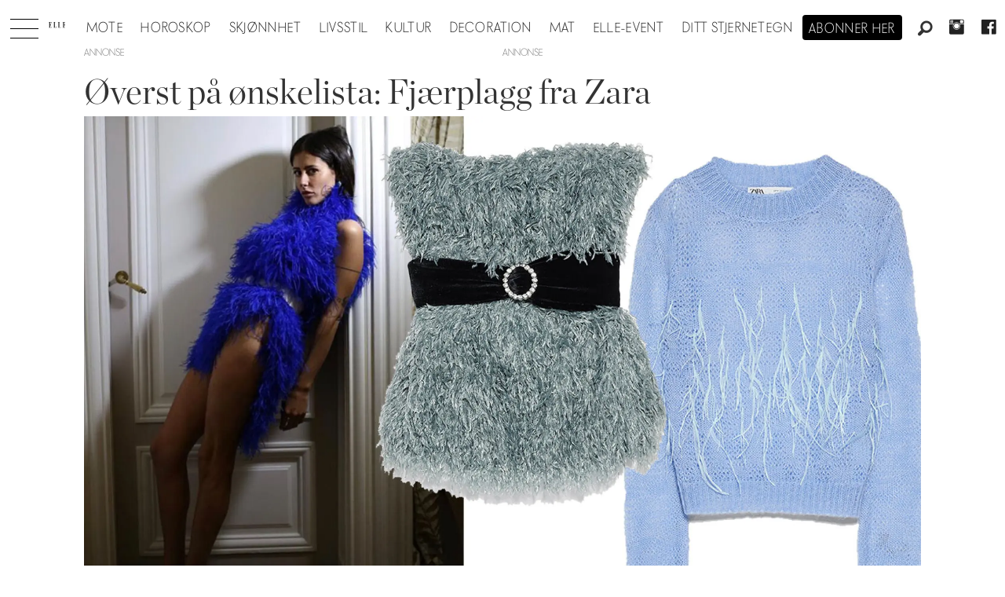

--- FILE ---
content_type: text/html; charset=UTF-8
request_url: https://www.elle.no/fest-2019-fjaer-gilda/overst-pa-onskelista-fjaerplagg-fra-zara/149122
body_size: 21842
content:
<!DOCTYPE html>
<html lang="nb-NO" dir="ltr" class="resp_fonts">

    <head>
                
                <script type="module">
                    import { ClientAPI } from '/view-resources/baseview/public/common/ClientAPI/index.js?v=1768293024-L4';
                    window.labClientAPI = new ClientAPI({
                        pageData: {
                            url: 'https://www.elle.no/fest-2019-fjaer-gilda/overst-pa-onskelista-fjaerplagg-fra-zara/149122',
                            pageType: 'article',
                            pageId: '149122',
                            section: 'mote',
                            title: 'Øverst på ønskelista: Fjærplagg fra Zara',
                            seotitle: 'Øverst på ønskelista: Fjærplagg fra Zara',
                            sometitle: 'Øverst på ønskelista: Fjærplagg fra Zara',
                            description: 'La deg inspirere av it-girl Gilda Ambrosio!',
                            seodescription: 'La deg inspirere av it-girl Gilda Ambrosio!',
                            somedescription: 'La deg inspirere av it-girl Gilda Ambrosio!',
                            device: 'desktop',
                            cmsVersion: '4.2.15',
                            contentLanguage: 'nb-NO',
                            published: '2019-12-12T10:21:36.000Z',
                            tags: ["mote", "trend", "the attico", "stil", "shopping", "zara", "gilda tordini", "gilda", "fjær", "fest 2019"],
                            bylines: [" "],
                            site: {
                                domain: 'https://www.elle.no',
                                id: '2',
                                alias: 'elle'
                            }
                            // Todo: Add paywall info ...
                        },
                        debug: false
                    });
                </script>

                <title>Øverst på ønskelista: Fjærplagg fra Zara</title>
                <meta name="title" content="Øverst på ønskelista: Fjærplagg fra Zara">
                <meta name="description" content="La deg inspirere av it-girl Gilda Ambrosio!">
                <meta http-equiv="Content-Type" content="text/html; charset=utf-8">
                <link rel="canonical" href="https://www.elle.no/fest-2019-fjaer-gilda/overst-pa-onskelista-fjaerplagg-fra-zara/149122">
                <meta name="viewport" content="width=device-width, initial-scale=1">
                
                <meta property="og:type" content="article">
                <meta property="og:title" content="Øverst på ønskelista: Fjærplagg fra Zara">
                <meta property="og:description" content="La deg inspirere av it-girl Gilda Ambrosio!">
                <meta property="article:published_time" content="2019-12-12T10:21:36.000Z">
                <meta property="article:modified_time" content="2019-12-12T10:21:36.000Z">
                <meta property="article:author" content=" ">
                <meta property="article:tag" content="mote">
                <meta property="article:tag" content="trend">
                <meta property="article:tag" content="the attico">
                <meta property="article:tag" content="stil">
                <meta property="article:tag" content="shopping">
                <meta property="article:tag" content="zara">
                <meta property="article:tag" content="gilda tordini">
                <meta property="article:tag" content="gilda">
                <meta property="article:tag" content="fjær">
                <meta property="article:tag" content="fest 2019">
                <meta property="og:image" content="https://image.elle.no/149261.jpg?imageId=149261&panox=0&panoy=0&panow=0&panoh=0&width=1200&height=683">
                <meta property="og:image:width" content="1200">
                <meta property="og:image:height" content="684">
                <meta name="twitter:card" content="summary_large_image">
                
                <meta name="twitter:title" content="Øverst på ønskelista: Fjærplagg fra Zara">
                <meta name="twitter:description" content="La deg inspirere av it-girl Gilda Ambrosio!">
                <meta name="twitter:image" content="https://image.elle.no/149261.jpg?imageId=149261&panox=0&panoy=0&panow=0&panoh=0&width=1200&height=683">
                <link rel="alternate" type="application/json+oembed" href="https://www.elle.no/fest-2019-fjaer-gilda/overst-pa-onskelista-fjaerplagg-fra-zara/149122?lab_viewport=oembed">

                
                <script src="https://macro.adnami.io/macro/hosts/adsm.macro.elle.no.js" async="async"></script>
                
                
                <meta property="og:url" content="https://www.elle.no/fest-2019-fjaer-gilda/overst-pa-onskelista-fjaerplagg-fra-zara/149122">
                        <link type="image/svg+xml" rel="icon" href="/view-resources/dachser2/public/elle/favicon.svg">
                        <link type="image/png" rel="icon" sizes="32x32" href="/view-resources/dachser2/public/elle/favicon32x32.png">
                        <link type="image/png" rel="icon" sizes="96x96" href="/view-resources/dachser2/public/elle/favicon96x96.png">
                        <link type="image/png" rel="apple-touch-icon" sizes="120x120" href="/view-resources/dachser2/public/elle/favicon120x120.png">
                        <link type="image/png" rel="apple-touch-icon" sizes="180x180" href="/view-resources/dachser2/public/elle/favicon180x180.png">
                    
                <link rel="stylesheet" href="/view-resources/view/css/grid.css?v=1768293024-L4">
                <link rel="stylesheet" href="/view-resources/view/css/main.css?v=1768293024-L4">
                <link rel="stylesheet" href="/view-resources/view/css/colors.css?v=1768293024-L4">
                <link rel="stylesheet" href="/view-resources/view/css/print.css?v=1768293024-L4" media="print">
                <link rel="stylesheet" href="/view-resources/view/css/foundation-icons/foundation-icons.css?v=1768293024-L4">
                <link rel="stylesheet" href="/view-resources/view/css/site/elle.css?v=1768293024-L4">
                <style data-key="background_colors">
                    .bg-primary {background-color: rgba(0,0,0,1);color: #fff;}.bg-secondary {background-color: rgba(255,255,255,1);}.bg-tertiary {background-color: rgba(240,240,240,1);}.bg-quaternary {background-color: rgba(255,249,239,1);}@media (max-width: 1023px) { .color_mobile_bg-primary {background-color: rgba(0,0,0,1);color: #fff;}}@media (max-width: 1023px) { .color_mobile_bg-secondary {background-color: rgba(255,255,255,1);}}@media (max-width: 1023px) { .color_mobile_bg-tertiary {background-color: rgba(240,240,240,1);}}@media (max-width: 1023px) { .color_mobile_bg-quaternary {background-color: rgba(255,249,239,1);}}
                </style>
                <style data-key="background_colors_opacity">
                    .bg-primary.op-bg_20 {background-color: rgba(0, 0, 0, 0.2);color: #fff;}.bg-primary.op-bg_40 {background-color: rgba(0, 0, 0, 0.4);color: #fff;}.bg-primary.op-bg_60 {background-color: rgba(0, 0, 0, 0.6);color: #fff;}.bg-primary.op-bg_80 {background-color: rgba(0, 0, 0, 0.8);color: #fff;}.bg-secondary.op-bg_20 {background-color: rgba(255, 255, 255, 0.2);}.bg-secondary.op-bg_40 {background-color: rgba(255, 255, 255, 0.4);}.bg-secondary.op-bg_60 {background-color: rgba(255, 255, 255, 0.6);}.bg-secondary.op-bg_80 {background-color: rgba(255, 255, 255, 0.8);}.bg-tertiary.op-bg_20 {background-color: rgba(240, 240, 240, 0.2);}.bg-tertiary.op-bg_40 {background-color: rgba(240, 240, 240, 0.4);}.bg-tertiary.op-bg_60 {background-color: rgba(240, 240, 240, 0.6);}.bg-tertiary.op-bg_80 {background-color: rgba(240, 240, 240, 0.8);}.bg-quaternary.op-bg_20 {background-color: rgba(255, 249, 239, 0.2);}.bg-quaternary.op-bg_40 {background-color: rgba(255, 249, 239, 0.4);}.bg-quaternary.op-bg_60 {background-color: rgba(255, 249, 239, 0.6);}.bg-quaternary.op-bg_80 {background-color: rgba(255, 249, 239, 0.8);}@media (max-width: 1023px) { .color_mobile_bg-primary.op-bg_20 {background-color: rgba(0, 0, 0, 0.2);color: #fff;}}@media (max-width: 1023px) { .color_mobile_bg-primary.op-bg_40 {background-color: rgba(0, 0, 0, 0.4);color: #fff;}}@media (max-width: 1023px) { .color_mobile_bg-primary.op-bg_60 {background-color: rgba(0, 0, 0, 0.6);color: #fff;}}@media (max-width: 1023px) { .color_mobile_bg-primary.op-bg_80 {background-color: rgba(0, 0, 0, 0.8);color: #fff;}}@media (max-width: 1023px) { .color_mobile_bg-secondary.op-bg_20 {background-color: rgba(255, 255, 255, 0.2);}}@media (max-width: 1023px) { .color_mobile_bg-secondary.op-bg_40 {background-color: rgba(255, 255, 255, 0.4);}}@media (max-width: 1023px) { .color_mobile_bg-secondary.op-bg_60 {background-color: rgba(255, 255, 255, 0.6);}}@media (max-width: 1023px) { .color_mobile_bg-secondary.op-bg_80 {background-color: rgba(255, 255, 255, 0.8);}}@media (max-width: 1023px) { .color_mobile_bg-tertiary.op-bg_20 {background-color: rgba(240, 240, 240, 0.2);}}@media (max-width: 1023px) { .color_mobile_bg-tertiary.op-bg_40 {background-color: rgba(240, 240, 240, 0.4);}}@media (max-width: 1023px) { .color_mobile_bg-tertiary.op-bg_60 {background-color: rgba(240, 240, 240, 0.6);}}@media (max-width: 1023px) { .color_mobile_bg-tertiary.op-bg_80 {background-color: rgba(240, 240, 240, 0.8);}}@media (max-width: 1023px) { .color_mobile_bg-quaternary.op-bg_20 {background-color: rgba(255, 249, 239, 0.2);}}@media (max-width: 1023px) { .color_mobile_bg-quaternary.op-bg_40 {background-color: rgba(255, 249, 239, 0.4);}}@media (max-width: 1023px) { .color_mobile_bg-quaternary.op-bg_60 {background-color: rgba(255, 249, 239, 0.6);}}@media (max-width: 1023px) { .color_mobile_bg-quaternary.op-bg_80 {background-color: rgba(255, 249, 239, 0.8);}}
                </style>
                <style data-key="border_colors">
                    .border-bg-primary {border-color: rgba(0,0,0,1) !important;}.border-bg-secondary {border-color: rgba(255,255,255,1) !important;}.border-bg-tertiary {border-color: rgba(240,240,240,1) !important;}.border-bg-quaternary {border-color: rgba(255,249,239,1) !important;}@media (max-width: 1023px) { .mobile_border-bg-primary {border-color: rgba(0,0,0,1) !important;}}@media (max-width: 1023px) { .mobile_border-bg-secondary {border-color: rgba(255,255,255,1) !important;}}@media (max-width: 1023px) { .mobile_border-bg-tertiary {border-color: rgba(240,240,240,1) !important;}}@media (max-width: 1023px) { .mobile_border-bg-quaternary {border-color: rgba(255,249,239,1) !important;}}
                </style>
                <style data-key="font_colors">
                    .primary {color: rgba(0,0,0,1) !important;}.secondary {color: rgba(255,255,255,1) !important;}@media (max-width: 1023px) { .color_mobile_primary {color: rgba(0,0,0,1) !important;}}@media (max-width: 1023px) { .color_mobile_secondary {color: rgba(255,255,255,1) !important;}}
                </style>
                <style data-key="image_gradient">
                    .image-gradient-bg-primary .img:after {background-image: linear-gradient(to bottom, transparent 50%, rgba(0,0,0,1));content: "";position: absolute;top: 0;left: 0;right: 0;bottom: 0;pointer-events: none;}.image-gradient-bg-secondary .img:after {background-image: linear-gradient(to bottom, transparent 50%, rgba(255,255,255,1));content: "";position: absolute;top: 0;left: 0;right: 0;bottom: 0;pointer-events: none;}.image-gradient-bg-tertiary .img:after {background-image: linear-gradient(to bottom, transparent 50%, rgba(240,240,240,1));content: "";position: absolute;top: 0;left: 0;right: 0;bottom: 0;pointer-events: none;}.image-gradient-bg-quaternary .img:after {background-image: linear-gradient(to bottom, transparent 50%, rgba(255,249,239,1));content: "";position: absolute;top: 0;left: 0;right: 0;bottom: 0;pointer-events: none;}@media (max-width: 1023px) { .color_mobile_image-gradient-bg-primary .img:after {background-image: linear-gradient(to bottom, transparent 50%, rgba(0,0,0,1));content: "";position: absolute;top: 0;left: 0;right: 0;bottom: 0;pointer-events: none;}}@media (max-width: 1023px) { .color_mobile_image-gradient-bg-secondary .img:after {background-image: linear-gradient(to bottom, transparent 50%, rgba(255,255,255,1));content: "";position: absolute;top: 0;left: 0;right: 0;bottom: 0;pointer-events: none;}}@media (max-width: 1023px) { .color_mobile_image-gradient-bg-tertiary .img:after {background-image: linear-gradient(to bottom, transparent 50%, rgba(240,240,240,1));content: "";position: absolute;top: 0;left: 0;right: 0;bottom: 0;pointer-events: none;}}@media (max-width: 1023px) { .color_mobile_image-gradient-bg-quaternary .img:after {background-image: linear-gradient(to bottom, transparent 50%, rgba(255,249,239,1));content: "";position: absolute;top: 0;left: 0;right: 0;bottom: 0;pointer-events: none;}}.image-gradient-bg-primary.image-gradient-left .img:after {background-image: linear-gradient(to left, transparent 50%, rgba(0,0,0,1));}.image-gradient-bg-secondary.image-gradient-left .img:after {background-image: linear-gradient(to left, transparent 50%, rgba(255,255,255,1));}.image-gradient-bg-tertiary.image-gradient-left .img:after {background-image: linear-gradient(to left, transparent 50%, rgba(240,240,240,1));}.image-gradient-bg-quaternary.image-gradient-left .img:after {background-image: linear-gradient(to left, transparent 50%, rgba(255,249,239,1));}@media (max-width: 1023px) { .color_mobile_image-gradient-bg-primary.image-gradient-left .img:after {background-image: linear-gradient(to left, transparent 50%, rgba(0,0,0,1));}}@media (max-width: 1023px) { .color_mobile_image-gradient-bg-secondary.image-gradient-left .img:after {background-image: linear-gradient(to left, transparent 50%, rgba(255,255,255,1));}}@media (max-width: 1023px) { .color_mobile_image-gradient-bg-tertiary.image-gradient-left .img:after {background-image: linear-gradient(to left, transparent 50%, rgba(240,240,240,1));}}@media (max-width: 1023px) { .color_mobile_image-gradient-bg-quaternary.image-gradient-left .img:after {background-image: linear-gradient(to left, transparent 50%, rgba(255,249,239,1));}}.image-gradient-bg-primary.image-gradient-right .img:after {background-image: linear-gradient(to right, transparent 50%, rgba(0,0,0,1));}.image-gradient-bg-secondary.image-gradient-right .img:after {background-image: linear-gradient(to right, transparent 50%, rgba(255,255,255,1));}.image-gradient-bg-tertiary.image-gradient-right .img:after {background-image: linear-gradient(to right, transparent 50%, rgba(240,240,240,1));}.image-gradient-bg-quaternary.image-gradient-right .img:after {background-image: linear-gradient(to right, transparent 50%, rgba(255,249,239,1));}@media (max-width: 1023px) { .color_mobile_image-gradient-bg-primary.image-gradient-right .img:after {background-image: linear-gradient(to right, transparent 50%, rgba(0,0,0,1));}}@media (max-width: 1023px) { .color_mobile_image-gradient-bg-secondary.image-gradient-right .img:after {background-image: linear-gradient(to right, transparent 50%, rgba(255,255,255,1));}}@media (max-width: 1023px) { .color_mobile_image-gradient-bg-tertiary.image-gradient-right .img:after {background-image: linear-gradient(to right, transparent 50%, rgba(240,240,240,1));}}@media (max-width: 1023px) { .color_mobile_image-gradient-bg-quaternary.image-gradient-right .img:after {background-image: linear-gradient(to right, transparent 50%, rgba(255,249,239,1));}}.image-gradient-bg-primary.image-gradient-top .img:after {background-image: linear-gradient(to top, transparent 50%, rgba(0,0,0,1));}.image-gradient-bg-secondary.image-gradient-top .img:after {background-image: linear-gradient(to top, transparent 50%, rgba(255,255,255,1));}.image-gradient-bg-tertiary.image-gradient-top .img:after {background-image: linear-gradient(to top, transparent 50%, rgba(240,240,240,1));}.image-gradient-bg-quaternary.image-gradient-top .img:after {background-image: linear-gradient(to top, transparent 50%, rgba(255,249,239,1));}@media (max-width: 1023px) { .color_mobile_image-gradient-bg-primary.image-gradient-top .img:after {background-image: linear-gradient(to top, transparent 50%, rgba(0,0,0,1));}}@media (max-width: 1023px) { .color_mobile_image-gradient-bg-secondary.image-gradient-top .img:after {background-image: linear-gradient(to top, transparent 50%, rgba(255,255,255,1));}}@media (max-width: 1023px) { .color_mobile_image-gradient-bg-tertiary.image-gradient-top .img:after {background-image: linear-gradient(to top, transparent 50%, rgba(240,240,240,1));}}@media (max-width: 1023px) { .color_mobile_image-gradient-bg-quaternary.image-gradient-top .img:after {background-image: linear-gradient(to top, transparent 50%, rgba(255,249,239,1));}}
                </style>
                <style data-key="custom_css_variables">
                :root {
                    --lab_page_width: 1088px;
                    --lab_columns_gutter: 11px;
                    --space-top: 120;
                    --space-top-adnuntiusAd: ;
                }

                @media(max-width: 767px) {
                    :root {
                        --lab_columns_gutter: 10px;
                    }
                }

                @media(min-width: 767px) {
                    :root {
                    }
                }
                </style>
<script src="/view-resources/public/common/JWTCookie.js?v=1768293024-L4"></script>
<script src="/view-resources/public/common/Paywall.js?v=1768293024-L4"></script>
                <script>
                window.Dac = window.Dac || {};
                (function () {
                    if (navigator) {
                        window.Dac.clientData = {
                            language: navigator.language,
                            userAgent: navigator.userAgent,
                            innerWidth: window.innerWidth,
                            innerHeight: window.innerHeight,
                            deviceByMediaQuery: getDeviceByMediaQuery(),
                            labDevice: 'desktop', // Device from labrador
                            device: 'desktop', // Device from varnish
                            paywall: {
                                isAuthenticated: isPaywallAuthenticated(),
                                toggleAuthenticatedContent: toggleAuthenticatedContent,
                                requiredProducts: [],
                            },
                            page: {
                                id: '149122',
                                extId: 'elle-46261'
                            },
                            siteAlias: 'elle',
                            debug: window.location.href.includes('debug=1')
                        };
                        function getDeviceByMediaQuery() {
                            if (window.matchMedia('(max-width: 767px)').matches) return 'mobile';
                            if (window.matchMedia('(max-width: 1023px)').matches) return 'tablet';
                            return 'desktop';
                        }

                        function isPaywallAuthenticated() {
                            if (window.Dac && window.Dac.JWTCookie) {
                                var JWTCookie = new Dac.JWTCookie({ debug: false });
                                return JWTCookie.isAuthenticated();
                            }
                            return false;
                        }

                        function toggleAuthenticatedContent(settings) {
                            if (!window.Dac || !window.Dac.Paywall) {
                                return;
                            }
                            var Paywall = new Dac.Paywall();
                            var updateDOM = Paywall.updateDOM;

                            if(settings && settings.displayUserName) {
                                var userName = Paywall.getUserName().then((userName) => {
                                    updateDOM(userName !== false, userName, settings.optionalGreetingText);
                                });
                            } else {
                                updateDOM(window.Dac.clientData.paywall.isAuthenticated);
                            }
                        }
                    }
                }());
                </script>

                    <script type="module" src="/view-resources/baseview/public/common/baseview/moduleHandlers.js?v=1768293024-L4" data-cookieconsent="ignore"></script>
<!-- Global site tag (gtag.js) - Google Analytics -->
<script async src="https://www.googletagmanager.com/gtag/js?id=UA-55981107-9"></script>
<script>
    window.dataLayer = window.dataLayer || [];
    function gtag(){dataLayer.push(arguments);}
    gtag('js', new Date());
    gtag('config', 'UA-55981107-9');
</script>
                        <script async src="https://securepubads.g.doubleclick.net/tag/js/gpt.js"></script>
                        <script>
                            window.googletag = window.googletag || {cmd: []};

                            googletag.cmd.push(function() {
                                var handleAsTablet = (Dac.clientData.device === 'tablet' || Dac.clientData.innerWidth < 1316);

                                googletag.pubads().disableInitialLoad();
                                if (!(handleAsTablet && '' === 'true')) {
                                    googletag
                                        .defineSlot('/21694147268/elleno/topbanner', [[980,300], [980,250], [980,150], [980,120], [980,90], [970,250], [970,90], [728,90], [1,1], [1,2]], 'elleno/topbanner')
                                        .addService(googletag.pubads());
                                }
                                if (!(handleAsTablet && 'true' === 'true')) {
                                    googletag
                                        .defineSlot('/21694147268/elleno/skyscraper_left', [[300,600], [160,600], [180,500], [120,600], [300,250]], 'elleno/skyscraper_left')
                                        .addService(googletag.pubads());
                                }
                                if (!(handleAsTablet && 'true' === 'true')) {
                                    googletag
                                        .defineSlot('/21694147268/elleno/skyscraper_right', [[300,600], [160,600], [180,500], [120,600], [300,250]], 'elleno/skyscraper_right')
                                        .addService(googletag.pubads());
                                }
                                if (!(handleAsTablet && '' === 'true')) {
                                    googletag
                                        .defineSlot('/21694147268/elleno/netboard1', [[980,600], [980,400], [980,300], [980,250], [980,150], [980,120], [980,90], [970,250], [970,90], [728,90], [580,500], [580,400], [468,400]], 'elleno/netboard1')
                                        .addService(googletag.pubads());
                                }
                                if (!(handleAsTablet && '' === 'true')) {
                                    googletag
                                        .defineSlot('/21694147268/elleno/netboard8', [[980,400], [980,300], [980,250], [980,150], [980,120], [980,90], [970,250], [970,90], [728,90], [580,500], [580,400], [468,400]], 'elleno/netboard8')
                                        .addService(googletag.pubads());
                                }
                                if (!(handleAsTablet && '' === 'true')) {
                                    googletag
                                        .defineSlot('/21694147268/elleno/netboard2', [[980,400], [980,300], [980,250], [980,150], [980,120], [980,90], [970,250], [970,90], [728,90], [580,500], [580,400], [468,400]], 'elleno/netboard2')
                                        .addService(googletag.pubads());
                                }
                                if (!(handleAsTablet && '' === 'true')) {
                                    googletag
                                        .defineSlot('/21694147268/elleno/netboard3', [[980,600], [980,400], [980,300], [980,250], [980,150], [980,120], [980,90], [970,250], [970,90], [728,90], [580,500], [580,400], [468,400], [1,1], [1,2]], 'elleno/netboard3')
                                        .addService(googletag.pubads());
                                }
                                if (!(handleAsTablet && '' === 'true')) {
                                    googletag
                                        .defineSlot('/21694147268/elleno/netboard4', [[980,400], [980,300], [980,250], [980,150], [980,120], [980,90], [970,250], [970,90], [728,90], [580,500], [580,400], [468,400]], 'elleno/netboard4')
                                        .addService(googletag.pubads());
                                }
                                if (!(handleAsTablet && '' === 'true')) {
                                    googletag
                                        .defineSlot('/21694147268/elleno/netboard5', [[980,600], [980,400], [980,300], [980,250], [980,150], [980,120], [980,90], [970,250], [970,90], [728,90], [580,500], [580,400], [468,400]], 'elleno/netboard5')
                                        .addService(googletag.pubads());
                                }
                                if (!(handleAsTablet && '' === 'true')) {
                                    googletag
                                        .defineSlot('/21694147268/elleno/netboard6', [[980,400], [980,300], [980,250], [980,150], [980,120], [980,90], [970,250], [970,90], [728,90], [580,500], [580,400], [468,400]], 'elleno/netboard6')
                                        .addService(googletag.pubads());
                                }
                                if (!(handleAsTablet && '' === 'true')) {
                                    googletag
                                        .defineSlot('/21694147268/elleno/netboard7', [[980,600], [980,400], [980,300], [980,250], [980,150], [980,120], [980,90], [970,250], [970,90], [728,90], [580,500], [580,400], [468,400]], 'elleno/netboard7')
                                        .addService(googletag.pubads());
                                }

                                googletag.pubads().setTargeting("env", "prod");
                                googletag.pubads().setTargeting("site", "elle");
                                googletag.pubads().setTargeting("section", "mote");
                                googletag.pubads().setTargeting("context", "article");
                                googletag.pubads().setTargeting("tags", "mote,trend,the attico,stil,shopping,zara,gilda tordini,gilda,fjær,fest 2019");

                                var useLadyLoading = true || false;
                                if (useLadyLoading) {
                                    googletag.pubads().enableLazyLoad({
                                        fetchMarginPercent: 150 || 150, // Fetch ad content when it is within 1.5 viewports of the visible area
                                        renderMarginPercent: 150 || 150,  // Render ads when they are within 1.5 viewports of the visible area
                                        mobileScaling: 2.0
                                    });
                                }
                                
                                googletag.pubads().enableSingleRequest();
                                googletag.pubads().collapseEmptyDivs();
                                googletag.enableServices();
                            });
                        </script>
                <style id="dachser-vieweditor-styles">
                    .articleHeader .headline { font-family: "Chronicle Display"; font-weight: 300; font-style: normal; }
                    .articleHeader .subtitle { font-family: "Elle novac"; font-weight: 500; font-style: normal; }
                    article.column .content .headline { font-family: "Chronicle Display"; font-weight: 300; font-style: normal; }
                    article.column .content .subtitle { font-family: "Elle novac"; font-weight: 500; font-style: normal; }
                    .bodytext { font-family: "Chronicle Display"; font-weight: 400; font-style: normal; }
                    .bodytext > h2, .bodytext > h3 { font-family: "Chronicle Display"; font-weight: 600; font-style: normal; }
                    .font-Ellenovac { font-family: "Elle novac" !important; }
                    .font-Ellenovac.font-weight-light { font-weight: 100 !important; }
                    .font-Ellenovac.font-weight-normal { font-weight: 400 !important; }
                    .font-Ellenovac.font-weight-bold { font-weight: 600 !important; }
                    .font-Ellenovac.font-weight-black { font-weight: 800 !important; }
                    .font-ChronicleDisplay { font-family: "Chronicle Display" !important; }
                    .font-ChronicleDisplay.font-weight-light { font-weight: 100 !important; }
                    .font-ChronicleDisplay.font-weight-normal { font-weight: 400 !important; }
                    .font-ChronicleDisplay.font-weight-bold { font-weight: 600 !important; }
                    .font-ChronicleDisplay.font-weight-black { font-weight: 800 !important; }
                </style>
                <style id="css_variables"></style>
                <script>
                    window.dachserData = {
                        _data: {},
                        _instances: {},
                        get: function(key) {
                            return dachserData._data[key] || null;
                        },
                        set: function(key, value) {
                            dachserData._data[key] = value;
                        },
                        push: function(key, value) {
                            if (!dachserData._data[key]) {
                                dachserData._data[key] = [];
                            }
                            dachserData._data[key].push(value);
                        },
                        setInstance: function(key, identifier, instance) {
                            if (!dachserData._instances[key]) {
                                dachserData._instances[key] = {};
                            }
                            dachserData._instances[key][identifier] = instance;
                        },
                        getInstance: function(key, identifier) {
                            return dachserData._instances[key] ? dachserData._instances[key][identifier] || null : null;
                        },
                        reflow: () => {}
                    };
                </script>
                

                <script type="application/ld+json">
                [{"@context":"http://schema.org","@type":"WebSite","name":"Elle","url":"https://www.elle.no"},{"@context":"https://schema.org","@type":"NewsArticle","headline":"Øverst på ønskelista: Fjærplagg fra Zara","description":"La deg inspirere av it-girl Gilda Ambrosio!","mainEntityOfPage":{"@id":"https://www.elle.no/fest-2019-fjaer-gilda/overst-pa-onskelista-fjaerplagg-fra-zara/149122"},"availableLanguage":[{"@type":"Language","alternateName":"nb-NO"}],"image":["https://image.elle.no/?imageId=149261&width=1200","https://image.elle.no/?imageId=149131&width=1200","https://image.elle.no/?imageId=149142&width=1200","https://image.elle.no/?imageId=149163&width=1200","https://image.elle.no/?imageId=149174&width=1200","https://image.elle.no/?imageId=149182&width=1200","https://image.elle.no/?imageId=149194&width=1200","https://image.elle.no/?imageId=149208&width=1200","https://image.elle.no/?imageId=149220&width=1200","https://image.elle.no/?imageId=149229&width=1200","https://image.elle.no/?imageId=149252&width=1200"],"keywords":"mote, trend, the attico, stil, shopping, zara, gilda tordini, gilda, fjær, fest 2019","author":[{"@type":"Person","name":" "}],"publisher":{"@type":"Organization","name":"Elle","logo":{"@type":"ImageObject","url":"/view-resources/dachser2/public/elle/logodark.svg"}},"datePublished":"2019-12-12T10:21:36.000Z","dateModified":"2019-12-12T10:21:36.000Z"}]
                </script>                <meta name="google-site-verification" content="yw5inxMersSn4Y7ctjkBuZ-Opq4qMaoboSOqkPjTK5Y">
                <script async src="https://otc-cdn.relevant-digital.com/static/tags/6724d5b7e8e6ebbabc020a11.js"></script><script >(function() {
		window.relevantDigital = window.relevantDigital || {};
		relevantDigital.cmd = relevantDigital.cmd || [];
		relevantDigital.cmd.push(function() {
			relevantDigital.loadPrebid({
				configId: '673deecc8ca3c0aaa2e6ce98',
				manageAdserver: false,
				collapseEmptyDivs: true,
				collapseBeforeAdFetch: false,
				noGpt: true,
				allowedDivIds: null, // set to an array to only load certain <div>s, example - ["divId1", "divId2"]
				noSlotReload: false, // set true to only load ad slots that have never been loaded 
			});
		});
	})();</script>
                
                



        <meta property="article:section" content="mote">
<script>
var k5aMeta = { "paid": 0, "author": [" "], "tag": ["mote", "trend", "the attico", "stil", "shopping", "zara", "gilda tordini", "gilda", "fjær", "fest 2019"], "title": "Øverst på ønskelista: Fjærplagg fra Zara", "teasertitle": "Øverst på ønskelista: Fjærplagg fra Zara", "kicker": "", "url": "https://www.elle.no/a/149122", "login": (Dac.clientData.paywall.isAuthenticated ? 1 : 0), "subscriber": (Dac.clientData.paywall.isAuthenticated ? 1 : 0), "subscriberId": (Dac.clientData.subscriberId ? `"${ Dac.clientData.subscriberId }"` : "") };
</script>
                <script src="//cl.k5a.io/6156b8c81b4d741e051f44c2.js" async></script>


        <style>
            :root {
                
                
            }
        </style>
        
        
    </head>

    <body class="l4 article site_elle section_mote"
        
        
        >

        
        <script>
        document.addEventListener("DOMContentLoaded", (event) => {
            setScrollbarWidth();
            window.addEventListener('resize', setScrollbarWidth);
        });
        function setScrollbarWidth() {
            const root = document.querySelector(':root');
            const width = (window.innerWidth - document.body.offsetWidth < 21) ? window.innerWidth - document.body.offsetWidth : 15;
            root.style.setProperty('--lab-scrollbar-width', `${ width }px`);
        }
        </script>

        
        <a href="#main" class="skip-link">Jump to main content</a>

        <header class="pageElement pageHeader">
    <div class="section mainline grid-align-center stop-propagation">
    <div class="row">
    <div class="hamburger to-be-expanded" data-id="pageElements-5">
    <div class="positionRelative">
        <span class="hamburger-button hamburger-expander ">
            <button class="burger-btn" aria-label="Åpne meny" aria-expanded="false" aria-controls="hamburger-container" aria-haspopup="menu">
                    <i class="open fi-list"></i>
                    <i class="close fi-x"></i>
            </button>
        </span>
    </div>

        <div class="hamburger-container" id="hamburger-container">
            <div class="row">
                <div data-id="pageElements-6" class="search visible dac-hidden-desktop-up">

        <button class="search-button" aria-label="Søk" >
                <i class="open fi-magnifying-glass"></i>
                <i class="close fi-x"></i>
        </button>

    <form class="search-container" action="/cse" method="get" role="search">
        <label for="search-input-6" class="visuallyhidden">Søk</label>
        <input type="text" id="search-input-6" name="q" placeholder="Søk...">
    </form>
</div>

    <script>
        if (document.querySelector('[data-id="pageElements-6"] .search-button')) {
            document.querySelector('[data-id="pageElements-6"] .search-button').addEventListener('click', (event) => {
                document.querySelector('[data-id="pageElements-6"] .search-container').submit();
            }, false);
        }
    </script>
<nav class="navigation mainMenu align-center">
	<ul class="menu-list">
			<li class="first-list-item ">
				<a href="/mote" target="_self">Mote</a>
			</li>
			<li class="first-list-item ">
				<a href="https://www.elle.no/horoskop" target="_self">Horoskop</a>
			</li>
			<li class="first-list-item ">
				<a href="https://www.elle.no/skjonnhet" target="_self">Skjønnhet</a>
			</li>
			<li class="first-list-item ">
				<a href="/tag/livsstil" target="_self">Livsstil</a>
			</li>
			<li class="first-list-item ">
				<a href="/tag/kultur" target="_self">Kultur</a>
			</li>
			<li class="first-list-item dropdown-only">
				<a href="/tag/konkret" target="_self">Konkret</a>
			</li>
			<li class="first-list-item ">
				<a href="/tag/elle_decoration" target="_self">Decoration</a>
			</li>
			<li class="first-list-item ">
				<a href="/tag/mat" target="_self">Mat</a>
			</li>
			<li class="first-list-item ">
				<a href="/elle-event" target="_self">ELLE-event</a>
			</li>
			<li class="first-list-item dropdown-only">
				<a href="/kontakt-oss" target="_self">Kontakt oss</a>
			</li>
			<li class="first-list-item dropdown-only">
				<a href="/bli-abonnent" target="_self">Bli abonnent på elle</a>
			</li>
			<li class="first-list-item dropdown-only dac-hidden-desktop-up">
				<a href="/om-elle" target="_self">Om elle</a>
			</li>
			<li class="first-list-item dropdown-only">
				<a href="/elle-gallaen" target="_self">Elle-gallaen 2025</a>
			</li>
			<li class="first-list-item dropdown-only">
				<a href="/tag/mor_og_barn" target="_self">Mor og barn</a>
			</li>
			<li class="first-list-item dropdown-only">
				<a href="/tag/elle-festen" target="_self">Elle-festen</a>
			</li>
			<li class="first-list-item ">
				<a href="/stjernetegn" target="_self">Ditt stjernetegn</a>
			</li>
			<li class="first-list-item dropdown-only">
				<a href="/bryllup" target="_self">Bryllup</a>
			</li>
	</ul>
</nav>



	<script>
		(function () {
			const menuLinks = document.querySelectorAll(`nav.mainMenu ul li a`);
			for (let i = 0; i < menuLinks.length; i++) {
				const link = menuLinks[i].pathname;
				if (link === window.location.pathname) {
					menuLinks[i].parentElement.classList.add('lab-link-active');
				} else {
					menuLinks[i].parentElement.classList.remove('lab-link-active');
				}
			}
		})();
	</script>


            </div>
        </div>
</div>

<script>
    (function(){
        const burgerButton = document.querySelector('[data-id="pageElements-5"] .burger-btn');
        const dropdownCloseSection = document.querySelector('[data-id="pageElements-5"] .dropdown-close-section');

        function toggleDropdown() {
            // Toggle the expanded class and aria-expanded attribute
            document.querySelector('[data-id="pageElements-5"].hamburger.to-be-expanded').classList.toggle('expanded');
            burgerButton.setAttribute('aria-expanded', burgerButton.getAttribute('aria-expanded') === 'true' ? 'false' : 'true');
            burgerButton.setAttribute('aria-label', burgerButton.getAttribute('aria-expanded') === 'true' ? 'Lukk meny' : 'Åpne meny');

            // This doesn't seem to do anything? But there's styling dependent on it some places
            document.body.classList.toggle('hamburger-expanded');
        }

        // Called via the eventlistener - if the key is Escape, toggle the dropdown and remove the eventlistener
        function closeDropdown(e) {
            if(e.key === 'Escape') {
                toggleDropdown();
                // Set the focus back on the button when clicking escape, so the user can continue tabbing down
                // the page in a natural flow
                document.querySelector('[data-id="pageElements-5"] .burger-btn').focus();
                window.removeEventListener('keydown', closeDropdown);
            }
        }

        if(burgerButton) {
            burgerButton.addEventListener('click', function(e) {
                e.preventDefault();
                toggleDropdown();

                // If the menu gets expanded, add the eventlistener that will close it on pressing Escape
                // else, remove the eventlistener otherwise it will continue to listen for escape even if the menu is closed.
                if(document.querySelector('[data-id="pageElements-5"] .burger-btn').getAttribute('aria-expanded') === 'true') {
                    window.addEventListener('keydown', closeDropdown);
                } else {
                    window.removeEventListener('keydown', closeDropdown);
                }
            })
        }
        if (dropdownCloseSection) {
            dropdownCloseSection.addEventListener('click', function(e) {
                e.preventDefault();
                toggleDropdown();
            });
        }

        document.querySelectorAll('.hamburger .hamburger-expander, .hamburger .hamburger-container, .stop-propagation').forEach(function (element) {
            element.addEventListener('click', function (e) {
                e.stopPropagation();
            });
        });
    }());
</script>
<figure class="logo">
    <a href=" //elle.no" aria-label="Gå til forside">
        <img src="/view-resources/dachser2/public/elle/logodark.svg"
            alt="Gå til forside. Logo, Elle.no"
            width="95"
            >
    </a>
</figure>
<nav class="navigation mainMenu dac-hidden-desktop-down grid-vas-center grid">
	<ul class="menu-list">
			<li class="first-list-item ">
				<a href="/mote" target="_self">Mote</a>
			</li>
			<li class="first-list-item ">
				<a href="https://www.elle.no/horoskop" target="_self">Horoskop</a>
			</li>
			<li class="first-list-item ">
				<a href="https://www.elle.no/skjonnhet" target="_self">Skjønnhet</a>
			</li>
			<li class="first-list-item ">
				<a href="/tag/livsstil" target="_self">Livsstil</a>
			</li>
			<li class="first-list-item ">
				<a href="/tag/kultur" target="_self">Kultur</a>
			</li>
			<li class="first-list-item dropdown-only">
				<a href="/tag/konkret" target="_self">Konkret</a>
			</li>
			<li class="first-list-item ">
				<a href="/tag/elle_decoration" target="_self">Decoration</a>
			</li>
			<li class="first-list-item ">
				<a href="/tag/mat" target="_self">Mat</a>
			</li>
			<li class="first-list-item ">
				<a href="/elle-event" target="_self">ELLE-event</a>
			</li>
			<li class="first-list-item dropdown-only">
				<a href="/kontakt-oss" target="_self">Kontakt oss</a>
			</li>
			<li class="first-list-item dropdown-only">
				<a href="/bli-abonnent" target="_self">Bli abonnent på elle</a>
			</li>
			<li class="first-list-item dropdown-only dac-hidden-desktop-up">
				<a href="/om-elle" target="_self">Om elle</a>
			</li>
			<li class="first-list-item dropdown-only">
				<a href="/elle-gallaen" target="_self">Elle-gallaen 2025</a>
			</li>
			<li class="first-list-item dropdown-only">
				<a href="/tag/mor_og_barn" target="_self">Mor og barn</a>
			</li>
			<li class="first-list-item dropdown-only">
				<a href="/tag/elle-festen" target="_self">Elle-festen</a>
			</li>
			<li class="first-list-item ">
				<a href="/stjernetegn" target="_self">Ditt stjernetegn</a>
			</li>
			<li class="first-list-item dropdown-only">
				<a href="/bryllup" target="_self">Bryllup</a>
			</li>
	</ul>
</nav>



	<script>
		(function () {
			const menuLinks = document.querySelectorAll(`nav.mainMenu ul li a`);
			for (let i = 0; i < menuLinks.length; i++) {
				const link = menuLinks[i].pathname;
				if (link === window.location.pathname) {
					menuLinks[i].parentElement.classList.add('lab-link-active');
				} else {
					menuLinks[i].parentElement.classList.remove('lab-link-active');
				}
			}
		})();
	</script>

<nav class="navigation topBarMenu dac-hidden-desktop-down">
	<ul class="menu-list">
			<li class="first-list-item abo-btn">
				<a href="https://www.elle.no/bli-abonnent" target="_self">Abonner her</a>
			</li>
			<li class="first-list-item fi-social-instagram social-icon dac-hidden-desktop-down not-dropdown-only dac-hidden-desktop-up dac-hidden-desktop-down">
				<a href="https://www.instagram.com/ellenorge/?hl=nb" target="_self">Instagram</a>
			</li>
	</ul>
</nav>



	<script>
		(function () {
			const menuLinks = document.querySelectorAll(`nav.topBarMenu ul li a`);
			for (let i = 0; i < menuLinks.length; i++) {
				const link = menuLinks[i].pathname;
				if (link === window.location.pathname) {
					menuLinks[i].parentElement.classList.add('lab-link-active');
				} else {
					menuLinks[i].parentElement.classList.remove('lab-link-active');
				}
			}
		})();
	</script>

<div data-id="pageElements-11" class="search to-be-expanded dac-hidden-desktop-down not-dropdown-only">

        <button class="search-button search-expander" aria-label="Søk"  aria-expanded="false" aria-controls="search-input-11" >
                <i class="open fi-magnifying-glass"></i>
                <i class="close fi-x"></i>
        </button>

    <form class="search-container" action="/cse" method="get" role="search">
        <label for="search-input-11" class="visuallyhidden">Søk</label>
        <input type="text" id="search-input-11" name="q" placeholder="Søk...">
    </form>
</div>

        <script>
            // Do the check for the search button inside the if statement, so we don't set a global const if there are multiple search buttons
            if (document.querySelector('[data-id="pageElements-11"] .search-button')) {
                // Now we can set a const that is only available inside the if scope
                const searchButton = document.querySelector('[data-id="pageElements-11"] .search-button');
                searchButton.addEventListener('click', (event) => {
                    event.preventDefault();
                    event.stopPropagation();

                    // Toggle the expanded class on the search button and set the aria-expanded attribute.
                    searchButton.parentElement.classList.toggle('expanded');
                    searchButton.setAttribute('aria-expanded', searchButton.getAttribute('aria-expanded') === 'true' ? 'false' : 'true');
                    searchButton.setAttribute('aria-label', searchButton.getAttribute('aria-expanded') === 'true' ? 'Lukk søk' : 'Åpne søk');

                    // Set focus to the input. 
                    // This might be dodgy due to moving focus automatically, but we'll keep it in for now.
                    if (searchButton.getAttribute('aria-expanded') === 'true') {
                        document.getElementById('search-input-11').focus();
                    }
                }, false);
            }

            if (document.getElementById('bonusButton')) {
                document.getElementById('bonusButton').addEventListener('click', (event) => {
                    document.querySelector('[data-id="pageElements-11"] .search-container').submit();
                }, false);
            }

            /*
                There should probably be some sort of sorting of the elements, so that if the search button is to the right,
                the tab order should be the input before the button.
                This is a job for future me.
            */
        </script>
<div data-id="pageElements-12" class="search visible dac-hidden-desktop-down dropdown-only">

        <button class="search-button" aria-label="Søk" >
                <i class="open fi-magnifying-glass"></i>
                <i class="close fi-x"></i>
        </button>

    <form class="search-container" action="/cse" method="get" role="search">
        <label for="search-input-12" class="visuallyhidden">Søk</label>
        <input type="text" id="search-input-12" name="q" placeholder="Søk...">
    </form>
</div>

    <script>
        if (document.querySelector('[data-id="pageElements-12"] .search-button')) {
            document.querySelector('[data-id="pageElements-12"] .search-button').addEventListener('click', (event) => {
                document.querySelector('[data-id="pageElements-12"] .search-container').submit();
            }, false);
        }
    </script>
<a class="link fi-social-instagram social-icon not-dropdown-only dac-hidden-desktop-down" href="https:&#x2F;&#x2F;www.instagram.com&#x2F;ellenorge&#x2F;?hl&#x3D;nb"></a><a class="link fi-social-facebook social-icon not-dropdown-only dac-hidden-desktop-down" href="https:&#x2F;&#x2F;www.facebook.com&#x2F;ellenorge&#x2F;"></a>
</div>

</div>


    <script>
        (function () {
            if (!'IntersectionObserver' in window) { return;}

            var scrollEvents = scrollEvents || [];
            var event = {
                target: 'header.pageHeader',
                offset: '960px',
                classes: [],
                styles: []
            };
            var classItem = {
                selector: '.pageHeader',
                class: []
            };
            classItem.class.push('fixed');
            event.classes.push(classItem);
            scrollEvents.push(event);

            var event = {
                target: 'header.pageHeader',
                offset: '245px',
                classes: [],
                styles: []
            };
            var classItem = {
                selector: '.pageHeader',
                class: []
            };
            classItem.class.push('fixed-mobile');
            event.classes.push(classItem);
            scrollEvents.push(event);


            if (scrollEvents) {
                const domInterface = {
                    classList: {
                        remove: () => {},
                        add: () => {}
                    },
                    style: {
                        cssText: ''
                    }
                };
                scrollEvents.forEach(function(event) {
                    var callback = function (entries, observer) {
                        if (!entries[0]) { return; }
                        if (entries[0].isIntersecting) {
                            event.styles.forEach(function(item) {
                                (document.querySelector(item.selector) || domInterface).style.cssText = "";
                            });
                            event.classes.forEach(function(item) {
                                item.class.forEach(function(classname) {
                                    (document.querySelector(item.selector) || domInterface).classList.remove(classname);
                                });
                            });
                        } else {
                            event.styles.forEach(function(item) {
                                (document.querySelector(item.selector) || domInterface).style.cssText = item.style;
                            });
                            event.classes.forEach(function(item) {
                                item.class.forEach(function(classname) {
                                    (document.querySelector(item.selector) || domInterface).classList.add(classname);
                                });
                            });
                        }
                    };

                    var observer = new IntersectionObserver(callback, {
                        rootMargin: event.offset,
                        threshold: 1
                    });
                    var target = document.querySelector(event.target);
                    if (target) {
                        observer.observe(target);
                    }
                });
            }
        }());

        window.Dac.clientData.paywall.toggleAuthenticatedContent(); 
    </script>
</header>

        

        
                


        <section id="mainArticleSection" class="main article">
            <div data-element-guid="5fac46b5-23fb-47e6-8d9a-184300424078" class="placeholder placement-top">
<div data-element-guid="80d9916c-d6a6-47aa-f6a3-5ce81ccb24ff" class="column google-ad small-12 large-12 small-abs-12 large-abs-12 display-label"  style="">

        <span class="ad-label">Annonse</span>
        <div class="adunit" id="elleno/topbanner" ></div>
        <script>
            googletag.cmd.push(function() {
                googletag.display('elleno/topbanner');
            });
        </script>
</div>

</div>
            <main class="pageWidth">
                <article class=" "
                    
                >

                    <section class="main article k5a-article" id="main">

                            <div></div>
<script>
(function() {
    let windowUrl = window.location.href;
    windowUrl = windowUrl.substring(windowUrl.indexOf('?') + 1);
    let messageElement = document.querySelector('.shareableMessage');
    if (windowUrl && windowUrl.includes('code') && windowUrl.includes('expires')) {
        messageElement.style.display = 'block';
    } 
})();
</script>


                        <div data-element-guid="e3a9d9b2-c557-4bb4-d517-b36a232641f6" class="articleHeader column hasCaption">

    


    <h1 class="headline mainTitle " style="">Øverst på ønskelista: Fjærplagg fra Zara</h1>


    <div class="media">
            
            <figure data-element-guid="eab6e026-ed54-4ad3-c69e-b9cc63e1ce86" class="headerImage">
    <div class="img fullwidthTarget">
        <picture>
            <source srcset="https://image.elle.no/149261.webp?imageId=149261&width=2116&height=1208&format=webp" 
                width="1058"
                height="604"
                media="(min-width: 768px)"
                type="image/webp">    
            <source srcset="https://image.elle.no/149261.webp?imageId=149261&width=2116&height=1208&format=jpg" 
                width="1058"
                height="604"
                media="(min-width: 768px)"
                type="image/jpeg">    
            <source srcset="https://image.elle.no/149261.webp?imageId=149261&width=960&height=548&format=webp" 
                width="480"
                height="274"
                media="(max-width: 767px)"
                type="image/webp">    
            <source srcset="https://image.elle.no/149261.webp?imageId=149261&width=960&height=548&format=jpg" 
                width="480"
                height="274"
                media="(max-width: 767px)"
                type="image/jpeg">    
            <img src="https://image.elle.no/149261.webp?imageId=149261&width=960&height=548&format=jpg"
                width="480"
                height="274"
                title="Foto: @gildaambrosio"
                alt="" 
                
                style=""    
                >
        </picture>        
        
    </div>
    
</figure>

            
            
            
            
            
            
            
            
            
            
            
        <div class="floatingText"></div>
    </div>


    <div class="caption " data-showmore="Vis mer">
        <figcaption itemprop="caption" class="">Foto: @gildaambrosio</figcaption>
        <figcaption itemprop="author" class="" data-byline-prefix=""></figcaption>
    </div>



    <h2 class="subtitle " style="">La deg inspirere av it-girl Gilda Ambrosio!</h2>



        <div data-element-guid="92fcfc2a-801f-4bac-ccab-c5d263b7e3a2" class="meta">
    

    <div class="bylines">
        <div data-element-guid="8fcf6f7b-572a-4887-e808-393305e31b4a" class="byline column" itemscope itemtype="http://schema.org/Person">
    
    <div class="content">
            
        <address class="name">
        </address>
    </div>
</div>

        
    </div>
    
    <div class="dates">
    
        <span class="dateGroup datePublished">
            <span class="dateLabel">Publisert</span>
            <time datetime="2019-12-12T10:21:36.000Z" title="Publisert 12.12.2019 - 11:21">12.12.2019 - 11:21</time>
        </span>
            <span class="dateGroup dateModified">
                <span class="dateLabel">Sist oppdatert</span>
                <time datetime="2019-12-12T10:21:36.000Z" title="Sist oppdatert 12.12.2019 - 11:21">12.12.2019 - 11:21</time>
            </span>
    </div>


    <div class="social">
            <a target="_blank" href="https://www.facebook.com/sharer.php?u=https%3A%2F%2Fwww.elle.no%2Ffest-2019-fjaer-gilda%2Foverst-pa-onskelista-fjaerplagg-fra-zara%2F149122" class="fi-social-facebook" aria-label="Del på Facebook"></a>
            <a target="_blank" href="https://twitter.com/intent/tweet?url=https%3A%2F%2Fwww.elle.no%2Ffest-2019-fjaer-gilda%2Foverst-pa-onskelista-fjaerplagg-fra-zara%2F149122" class="fi-social-twitter" aria-label="Del på X (Twitter)"></a>
    </div>



</div>

</div>


                        

                        
                        <div data-element-guid="0ad7cf51-45de-42e4-d0c9-5c5b30e889b8" class="placeholder fullWidth">
<div data-element-guid="196e3123-2f68-4eec-e635-14abd73868f5" class="column google-ad small-12 large-12 small-abs-12 large-abs-12 display-label"  style="">

        <span class="ad-label">Annonse</span>
        <div class="adunit" id="elleno/netboard1" ></div>
        <script>
            googletag.cmd.push(function() {
                googletag.display('elleno/netboard1');
            });
        </script>
</div>

</div>


                        

                        <div data-element-guid="92fcfc2a-801f-4bac-ccab-c5d263b7e3a2" class="bodytext large-12 small-12 medium-12">
    
    

    <p><i>Fjær: </i>Den italienske it-jenta og designeren bak det italienske merket The Attico sverger til en look som er rocka og glamorøs. Og hovedingrediensen i garderoben hennes er <a href="https://www.elle.no/fjaertrend-2019/">fjær.</a></p><p>Vår lommebok tillater oss dessverre ikke fjærplaggene fra The Attico, men vi kan gjerne briske oss med disse fantastiske plaggene fra Zara.</p><p>Fjærbonanza i garderoben - Ja takk!</p><figure data-element-guid="7caa1e2b-a08e-4916-9d1d-58e5bea19177" class="column desktop-floatLeft mobile-floatLeft small-12 large-8 small-abs-12 large-abs-8">
    
    <div class="content " style="">

        <div class="img fullwidthTarget">
            <picture>
                <source srcset="https://image.elle.no/149131.webp?imageId=149131&width=1412&height=1730&format=webp" 
                    width="706"
                    height="865"
                    media="(min-width: 768px)"
                    type="image/webp">    
                <source srcset="https://image.elle.no/149131.webp?imageId=149131&width=1412&height=1730&format=jpg" 
                    width="706"
                    height="865"
                    media="(min-width: 768px)"
                    type="image/jpeg">    
                <source srcset="https://image.elle.no/149131.webp?imageId=149131&width=960&height=1176&format=webp" 
                    width="480"
                    height="588"
                    media="(max-width: 767px)"
                    type="image/webp">    
                <source srcset="https://image.elle.no/149131.webp?imageId=149131&width=960&height=1176&format=jpg" 
                    width="480"
                    height="588"
                    media="(max-width: 767px)"
                    type="image/jpeg">    
                <img src="https://image.elle.no/149131.webp?imageId=149131&width=960&height=1176&format=jpg"
                    width="480"
                    height="588"
                    title="Øverst på ønskelista: Fjærplagg fra Zara"
                    alt="" 
                    loading="lazy"
                    style=""    
                    >
            </picture>            
                    </div>
    </div>
</figure>
<p>Designerne bak The Attico, Giorgia Tordini og <a href="https://www.instagram.com/gildaambrosio/">Gilda Ambrosio</a>, i full fjærlook - De styler alltid glamorøse fjær med wet look, eyeliner og rocka smykker til.</p><figure data-element-guid="76fc8ade-59cb-42ba-db33-a30916ced9d3" class="column desktop-floatLeft mobile-floatLeft small-12 large-8 small-abs-12 large-abs-8">
    
    <div class="content " style="">

        <div class="img fullwidthTarget">
            <picture>
                <source srcset="https://image.elle.no/149142.webp?imageId=149142&width=1412&height=2118&format=webp" 
                    width="706"
                    height="1059"
                    media="(min-width: 768px)"
                    type="image/webp">    
                <source srcset="https://image.elle.no/149142.webp?imageId=149142&width=1412&height=2118&format=jpg" 
                    width="706"
                    height="1059"
                    media="(min-width: 768px)"
                    type="image/jpeg">    
                <source srcset="https://image.elle.no/149142.webp?imageId=149142&width=960&height=1440&format=webp" 
                    width="480"
                    height="720"
                    media="(max-width: 767px)"
                    type="image/webp">    
                <source srcset="https://image.elle.no/149142.webp?imageId=149142&width=960&height=1440&format=jpg" 
                    width="480"
                    height="720"
                    media="(max-width: 767px)"
                    type="image/jpeg">    
                <img src="https://image.elle.no/149142.webp?imageId=149142&width=960&height=1440&format=jpg"
                    width="480"
                    height="720"
                    title="Øverst på ønskelista: Fjærplagg fra Zara"
                    alt="" 
                    loading="lazy"
                    style=""    
                    >
            </picture>            
                    </div>
    </div>
</figure>
<p><em>Topp fra <a href="https://www.zara.com/no/no/topp-med-fjæreffekt-p08740899.html?v1=34670386&amp;v2=1281655">Zara</a>, kr 359.</em></p><div data-element-guid="9f7504fd-23f3-4ce4-abb7-be7b3be6f3b4" class="column google-ad display-label widthFull"  style="">

        <span class="ad-label">Annonse</span>
        <div class="adunit" id="elleno/netboard2" ></div>
        <script>
            googletag.cmd.push(function() {
                googletag.display('elleno/netboard2');
            });
        </script>
</div>
<p>Denne fjærtoppen med belte i midjen fra Zara gir oss en deilig dose Gildaness...</p><p>Vi vil style den med svarte skinnbukser og skyhøye hæler.</p><figure data-element-guid="dcf883b1-27a5-439a-b054-970817c68e72" class="column desktop-floatLeft mobile-floatLeft small-12 large-8 small-abs-12 large-abs-8">
    
    <div class="content " style="">

        <div class="img fullwidthTarget">
            <picture>
                <source srcset="https://image.elle.no/149163.webp?imageId=149163&width=1412&height=2118&format=webp" 
                    width="706"
                    height="1059"
                    media="(min-width: 768px)"
                    type="image/webp">    
                <source srcset="https://image.elle.no/149163.webp?imageId=149163&width=1412&height=2118&format=jpg" 
                    width="706"
                    height="1059"
                    media="(min-width: 768px)"
                    type="image/jpeg">    
                <source srcset="https://image.elle.no/149163.webp?imageId=149163&width=960&height=1440&format=webp" 
                    width="480"
                    height="720"
                    media="(max-width: 767px)"
                    type="image/webp">    
                <source srcset="https://image.elle.no/149163.webp?imageId=149163&width=960&height=1440&format=jpg" 
                    width="480"
                    height="720"
                    media="(max-width: 767px)"
                    type="image/jpeg">    
                <img src="https://image.elle.no/149163.webp?imageId=149163&width=960&height=1440&format=jpg"
                    width="480"
                    height="720"
                    title="Øverst på ønskelista: Fjærplagg fra Zara"
                    alt="" 
                    loading="lazy"
                    style=""    
                    >
            </picture>            
                    </div>
    </div>
</figure>
<p><em>Skjørt med fjær fra <a href="https://www.zara.com/no/no/miniskjørt-med-fjæreffekt-p08848899.html?v1=33560607&amp;v2=1281622">Zara,</a> kr 299.</em></p><p>Vil du gå all inn med fjærlooken, kan du også kjøpe dette matchende skjørtet til!</p><p>Dette er det ultimate nyttårsantrekket.</p><h1>Hverdagscool</h1><div data-element-guid="ed80ac37-e71b-4e7a-87f4-910db3fee33b" class="column google-ad display-label widthFull"  style="">

        <span class="ad-label">Annonse</span>
        <div class="adunit" id="elleno/netboard3" ></div>
        <script>
            googletag.cmd.push(function() {
                googletag.display('elleno/netboard3');
            });
        </script>
</div>
<p>Fjær i hverdagsgarderoben er også en Gilda-klassiker!</p><p>Hun er ikke redd for glamorøse innslag i en klassisk garderobe, og ser alltid <em>effortless cool</em> ut!</p><p>Gilda med en klassisk trench med fjærdetaljer...</p><h1>Shop stilen</h1><figure data-element-guid="7bc0077a-9839-45e7-f293-ec85c7879701" class="column desktop-floatLeft mobile-floatLeft small-12 large-8 small-abs-12 large-abs-8">
    
    <div class="content " style="">

        <div class="img fullwidthTarget">
            <picture>
                <source srcset="https://image.elle.no/149174.webp?imageId=149174&width=1412&height=1856&format=webp" 
                    width="706"
                    height="928"
                    media="(min-width: 768px)"
                    type="image/webp">    
                <source srcset="https://image.elle.no/149174.webp?imageId=149174&width=1412&height=1856&format=jpg" 
                    width="706"
                    height="928"
                    media="(min-width: 768px)"
                    type="image/jpeg">    
                <source srcset="https://image.elle.no/149174.webp?imageId=149174&width=960&height=1262&format=webp" 
                    width="480"
                    height="631"
                    media="(max-width: 767px)"
                    type="image/webp">    
                <source srcset="https://image.elle.no/149174.webp?imageId=149174&width=960&height=1262&format=jpg" 
                    width="480"
                    height="631"
                    media="(max-width: 767px)"
                    type="image/jpeg">    
                <img src="https://image.elle.no/149174.webp?imageId=149174&width=960&height=1262&format=jpg"
                    width="480"
                    height="631"
                    title="Øverst på ønskelista: Fjærplagg fra Zara"
                    alt="" 
                    loading="lazy"
                    style=""    
                    >
            </picture>            
                    </div>
    </div>
</figure>
<p>Denne hvite blusen med fjærdetaljer spriter opp en kjedelig svart dressbukse på kontoret, og gjør jobb-looken glamorøs!</p><p><em>Bluse med fjær fra <a href="https://www.zara.com/no/no/skjorte-med-fjær-p03666177.html?v1=18896637&amp;v2=1281626">Zara</a>, kr 399.   </em></p><div data-element-guid="c6f3086f-82de-4446-e3f0-4fc1c457a633" class="column google-ad display-label widthFull"  style="">

        <span class="ad-label">Annonse</span>
        <div class="adunit" id="elleno/netboard4" ></div>
        <script>
            googletag.cmd.push(function() {
                googletag.display('elleno/netboard4');
            });
        </script>
</div>
<p>Denne ønsker vi oss!</p><figure data-element-guid="bddd706f-29bf-462b-f441-02e39d8d7840" class="column desktop-floatLeft mobile-floatLeft small-12 large-8 small-abs-12 large-abs-8">
    
    <div class="content " style="">

        <div class="img fullwidthTarget">
            <picture>
                <source srcset="https://image.elle.no/149182.webp?imageId=149182&width=1412&height=2118&format=webp" 
                    width="706"
                    height="1059"
                    media="(min-width: 768px)"
                    type="image/webp">    
                <source srcset="https://image.elle.no/149182.webp?imageId=149182&width=1412&height=2118&format=jpg" 
                    width="706"
                    height="1059"
                    media="(min-width: 768px)"
                    type="image/jpeg">    
                <source srcset="https://image.elle.no/149182.webp?imageId=149182&width=960&height=1440&format=webp" 
                    width="480"
                    height="720"
                    media="(max-width: 767px)"
                    type="image/webp">    
                <source srcset="https://image.elle.no/149182.webp?imageId=149182&width=960&height=1440&format=jpg" 
                    width="480"
                    height="720"
                    media="(max-width: 767px)"
                    type="image/jpeg">    
                <img src="https://image.elle.no/149182.webp?imageId=149182&width=960&height=1440&format=jpg"
                    width="480"
                    height="720"
                    title="Øverst på ønskelista: Fjærplagg fra Zara"
                    alt="" 
                    loading="lazy"
                    style=""    
                    >
            </picture>            
                    </div>
    </div>
</figure>
<p>En slik bluse hengende i garderoben kan lett få deg ut av enhver kleskrise.</p><h1>Partytoppen</h1><p>Partytoppen er tilbake for fullt, og vi vil sikre oss en i fjær!</p><p>Gilda styler ofte fjærtoppen med et par denimbukser til.</p><p>I julebordsesongen skal vi style den med en sort pologenser, og til sommeren med lys denim til.</p><div data-element-guid="cc5c7e84-ab31-41e7-da44-40f4aa76dc4f" class="column google-ad display-label widthFull"  style="">

        <span class="ad-label">Annonse</span>
        <div class="adunit" id="elleno/netboard5" ></div>
        <script>
            googletag.cmd.push(function() {
                googletag.display('elleno/netboard5');
            });
        </script>
</div>
<p>En slik fjærtopp må være den ultimate partytoppen!</p><h1>Shop stilen: fjær</h1><p><em>Topp med fjæreffekt fra <a href="https://www.zara.com/no/no/cropped-topp-med-fjæreffekt-p07901110.html?v1=18274251&amp;v2=1281626">Zara</a>, kr 299.</em></p><h1>Hverdagsglamour</h1><p>Hvis ikke Gilda går med fjær, er det alltid noen annet hun har på seg som vi craver.</p><figure data-element-guid="592bfebd-ce6a-4325-e212-b3c657d61930" class="column desktop-floatLeft mobile-floatLeft small-12 large-8 small-abs-12 large-abs-8">
    
    <div class="content " style="">

        <div class="img fullwidthTarget">
            <picture>
                <source srcset="https://image.elle.no/149194.webp?imageId=149194&width=1412&height=1706&format=webp" 
                    width="706"
                    height="853"
                    media="(min-width: 768px)"
                    type="image/webp">    
                <source srcset="https://image.elle.no/149194.webp?imageId=149194&width=1412&height=1706&format=jpg" 
                    width="706"
                    height="853"
                    media="(min-width: 768px)"
                    type="image/jpeg">    
                <source srcset="https://image.elle.no/149194.webp?imageId=149194&width=960&height=1160&format=webp" 
                    width="480"
                    height="580"
                    media="(max-width: 767px)"
                    type="image/webp">    
                <source srcset="https://image.elle.no/149194.webp?imageId=149194&width=960&height=1160&format=jpg" 
                    width="480"
                    height="580"
                    media="(max-width: 767px)"
                    type="image/jpeg">    
                <img src="https://image.elle.no/149194.webp?imageId=149194&width=960&height=1160&format=jpg"
                    width="480"
                    height="580"
                    title="Øverst på ønskelista: Fjærplagg fra Zara"
                    alt="" 
                    loading="lazy"
                    style=""    
                    >
            </picture>            
                    </div>
    </div>
</figure>
<p>Vi elsker den lyseblå cardiganen hennes stylet med svarte sko og lyse jeans.</p><p><strong><a href="https://www.elle.no/fin-cardigan/">Se flere fine cardigans her!</a></strong></p><div data-element-guid="67c2ce4a-1e48-4f0b-d479-85b2734fc301" class="column google-ad display-label widthFull"  style="">

        <span class="ad-label">Annonse</span>
        <div class="adunit" id="elleno/netboard6" ></div>
        <script>
            googletag.cmd.push(function() {
                googletag.display('elleno/netboard6');
            });
        </script>
</div>
<figure data-element-guid="1454557c-b663-4a18-ea42-63ea6e2610f2" class="column desktop-floatLeft mobile-floatLeft small-12 large-8 small-abs-12 large-abs-8">
    
    <div class="content " style="">

        <div class="img fullwidthTarget">
            <picture>
                <source srcset="https://image.elle.no/149208.webp?imageId=149208&width=1412&height=2118&format=webp" 
                    width="706"
                    height="1059"
                    media="(min-width: 768px)"
                    type="image/webp">    
                <source srcset="https://image.elle.no/149208.webp?imageId=149208&width=1412&height=2118&format=jpg" 
                    width="706"
                    height="1059"
                    media="(min-width: 768px)"
                    type="image/jpeg">    
                <source srcset="https://image.elle.no/149208.webp?imageId=149208&width=960&height=1440&format=webp" 
                    width="480"
                    height="720"
                    media="(max-width: 767px)"
                    type="image/webp">    
                <source srcset="https://image.elle.no/149208.webp?imageId=149208&width=960&height=1440&format=jpg" 
                    width="480"
                    height="720"
                    media="(max-width: 767px)"
                    type="image/jpeg">    
                <img src="https://image.elle.no/149208.webp?imageId=149208&width=960&height=1440&format=jpg"
                    width="480"
                    height="720"
                    title="Øverst på ønskelista: Fjærplagg fra Zara"
                    alt="" 
                    loading="lazy"
                    style=""    
                    >
            </picture>            
                    </div>
    </div>
</figure>
<p>Slik vil vi se ut nå!</p><p>Gilda inspirerer oss daglig til å style oss litt mer<em> fun.</em></p><h1>Shop stilen</h1><p><em>Genser med fjær fra <a href="https://www.zara.com/no/no/genser-med-fjær-p09598161.html?v1=38314241&amp;v2=1281565">Zara,</a> kr 399.</em></p><p>Vi har funnet den perfekte genseren; Fjær og lyseblått! Perfekt for litt hverdagsglamour.</p><p><em>Sandaler med fjær fra <a href="https://www.zara.com/no/no/høyhælt-skinnsko-med-åpen-hæl-og-fjær-blue-collection-p15646001.html?v1=14668512&amp;v2=1281596">Zara</a>, kr 899.</em></p><div data-element-guid="ccef27cb-f60e-4d5e-b879-85a7465c9390" class="column google-ad display-label widthFull"  style="">

        <span class="ad-label">Annonse</span>
        <div class="adunit" id="elleno/netboard7" ></div>
        <script>
            googletag.cmd.push(function() {
                googletag.display('elleno/netboard7');
            });
        </script>
</div>
<figure data-element-guid="21e3897e-5fc0-4e90-824e-8ff0292daba1" class="column desktop-floatLeft mobile-floatLeft small-12 large-8 small-abs-12 large-abs-8">
    
    <div class="content " style="">

        <div class="img fullwidthTarget">
            <picture>
                <source srcset="https://image.elle.no/149220.webp?imageId=149220&width=1412&height=1728&format=webp" 
                    width="706"
                    height="864"
                    media="(min-width: 768px)"
                    type="image/webp">    
                <source srcset="https://image.elle.no/149220.webp?imageId=149220&width=1412&height=1728&format=jpg" 
                    width="706"
                    height="864"
                    media="(min-width: 768px)"
                    type="image/jpeg">    
                <source srcset="https://image.elle.no/149220.webp?imageId=149220&width=960&height=1176&format=webp" 
                    width="480"
                    height="588"
                    media="(max-width: 767px)"
                    type="image/webp">    
                <source srcset="https://image.elle.no/149220.webp?imageId=149220&width=960&height=1176&format=jpg" 
                    width="480"
                    height="588"
                    media="(max-width: 767px)"
                    type="image/jpeg">    
                <img src="https://image.elle.no/149220.webp?imageId=149220&width=960&height=1176&format=jpg"
                    width="480"
                    height="588"
                    title="Øverst på ønskelista: Fjærplagg fra Zara"
                    alt="" 
                    loading="lazy"
                    style=""    
                    >
            </picture>            
                    </div>
    </div>
</figure>
<p>Eller hva med disse sandalene med fjær? De spriter opp ethvert antrekk!</p><figure data-element-guid="e3344fc7-f6b1-4301-ef9d-ecb6c37a9a36" class="column desktop-floatLeft mobile-floatLeft small-12 large-8 small-abs-12 large-abs-8">
    
    <div class="content " style="">

        <div class="img fullwidthTarget">
            <picture>
                <source srcset="https://image.elle.no/149229.webp?imageId=149229&width=1412&height=2118&format=webp" 
                    width="706"
                    height="1059"
                    media="(min-width: 768px)"
                    type="image/webp">    
                <source srcset="https://image.elle.no/149229.webp?imageId=149229&width=1412&height=2118&format=jpg" 
                    width="706"
                    height="1059"
                    media="(min-width: 768px)"
                    type="image/jpeg">    
                <source srcset="https://image.elle.no/149229.webp?imageId=149229&width=960&height=1440&format=webp" 
                    width="480"
                    height="720"
                    media="(max-width: 767px)"
                    type="image/webp">    
                <source srcset="https://image.elle.no/149229.webp?imageId=149229&width=960&height=1440&format=jpg" 
                    width="480"
                    height="720"
                    media="(max-width: 767px)"
                    type="image/jpeg">    
                <img src="https://image.elle.no/149229.webp?imageId=149229&width=960&height=1440&format=jpg"
                    width="480"
                    height="720"
                    title="Øverst på ønskelista: Fjærplagg fra Zara"
                    alt="" 
                    loading="lazy"
                    style=""    
                    >
            </picture>            
                    </div>
    </div>
</figure>
<figure data-element-guid="ec56e7c9-4a82-4339-a5f9-1f3d7c6849a9" class="column desktop-floatLeft mobile-floatLeft small-12 large-8 small-abs-12 large-abs-8">
    
    <div class="content " style="">

        <div class="img fullwidthTarget">
            <picture>
                <source srcset="https://image.elle.no/149252.webp?imageId=149252&width=1412&height=2118&format=webp" 
                    width="706"
                    height="1059"
                    media="(min-width: 768px)"
                    type="image/webp">    
                <source srcset="https://image.elle.no/149252.webp?imageId=149252&width=1412&height=2118&format=jpg" 
                    width="706"
                    height="1059"
                    media="(min-width: 768px)"
                    type="image/jpeg">    
                <source srcset="https://image.elle.no/149252.webp?imageId=149252&width=960&height=1440&format=webp" 
                    width="480"
                    height="720"
                    media="(max-width: 767px)"
                    type="image/webp">    
                <source srcset="https://image.elle.no/149252.webp?imageId=149252&width=960&height=1440&format=jpg" 
                    width="480"
                    height="720"
                    media="(max-width: 767px)"
                    type="image/jpeg">    
                <img src="https://image.elle.no/149252.webp?imageId=149252&width=960&height=1440&format=jpg"
                    width="480"
                    height="720"
                    title="Øverst på ønskelista: Fjærplagg fra Zara"
                    alt="" 
                    loading="lazy"
                    style=""    
                    >
            </picture>            
                    </div>
    </div>
</figure>


    

    
</div>


                        


                        
<div data-element-guid="92fcfc2a-801f-4bac-ccab-c5d263b7e3a2" class="column articleFooter">
    <span class="tags">
        <a href="/tag/mote">mote</a>
        <a href="/tag/trend">trend</a>
        <a href="/tag/the%20attico">the attico</a>
        <a href="/tag/stil">stil</a>
        <a href="/tag/shopping">shopping</a>
        <a href="/tag/zara">zara</a>
        <a href="/tag/gilda%20tordini">gilda tordini</a>
        <a href="/tag/gilda">gilda</a>
        <a href="/tag/fj%C3%A6r">fjær</a>
        <a href="/tag/fest%202019">fest 2019</a>
    </span>
    
</div>


                        <div class="row social">
                            <div class="column large-12 small-12">
                                    <a target="_blank" href="https://www.facebook.com/sharer.php?u=https%3A%2F%2Fwww.elle.no%2Ffest-2019-fjaer-gilda%2Foverst-pa-onskelista-fjaerplagg-fra-zara%2F149122" class="fi-social-facebook" aria-label="Del på Facebook"></a>
                                    <a target="_blank" href="https://twitter.com/intent/tweet?url=https%3A%2F%2Fwww.elle.no%2Ffest-2019-fjaer-gilda%2Foverst-pa-onskelista-fjaerplagg-fra-zara%2F149122" class="fi-social-twitter" aria-label="Del på X (Twitter)"></a>
                            </div>
                        </div>

                    </section>
                    
                </article>
                <section class="related desktop-fullWidth mobile-fullWidth fullwidthTarget">
                <div data-element-guid="aa87c801-656d-473d-bece-59814c1ff438" class="page-content"><div data-element-guid="1f0f3cd6-b27d-4b35-df9d-1e4f855aec82" class="row small-12 large-12" style=""><div data-element-guid="bf8df700-cb05-42e5-93ad-e9ec6862b4fa" class="column google-ad small-12 large-12 small-abs-12 large-abs-12 display-label large-12 small-12"  style="">

        <span class="ad-label">Annonse</span>
        <div class="adunit" id="elleno/netboard8" ></div>
        <script>
            googletag.cmd.push(function() {
                googletag.display('elleno/netboard8');
            });
        </script>
</div>
</div>
<div data-element-guid="30a32052-c31d-4189-a59b-f5beab11b3c7" class="row small-12 large-12" style="">
<!-- placeholder(#1) -->
<div data-element-guid="c037e357-77e0-4418-b1d1-68b3a66272b1" class="front_rows small-12 large-12 small-abs-12 large-abs-12">
    
    <div class="content fullwidthTarget" style="">
            
            <div data-element-guid="ce28785d-c75b-4ce9-a287-eed5ba7220db" class="row small-12 large-12" style=""><article data-element-guid="9d0d5880-74c7-4a17-d6d2-0557e4ccb1d3" class="column small-12 large-4 small-abs-12 large-abs-4 " data-site-alias="elle" data-section="kultur" data-instance="100007" itemscope>
    
    <div class="content" style="">
        
        <a itemprop="url" class="" href="https://www.elle.no/appletv-disney-hbomax/seriene-vi-ikke-klarer-a-slutte-a-se-na/926537" data-k5a-url="https://www.elle.no/a/926537" rel="">


        <div class="media ">
                

                <figure data-element-guid="835b3502-f67b-4932-a2ba-7d027043bae2" class="" >
    <div class="img fullwidthTarget">
        <picture>
            <source srcset="https://image.elle.no/927529.jpg?imageId=927529&panox=0.00&panoy=16.39&panow=100.00&panoh=71.67&heightx=0.00&heighty=0.00&heightw=100.00&heighth=100.00&width=678&height=646&format=webp&format=webp" 
                width="339"
                height="323"
                media="(min-width: 768px)"
                type="image/webp">    
            <source srcset="https://image.elle.no/927529.jpg?imageId=927529&panox=0.00&panoy=16.39&panow=100.00&panoh=71.67&heightx=0.00&heighty=0.00&heightw=100.00&heighth=100.00&width=678&height=646&format=webp&format=jpg" 
                width="339"
                height="323"
                media="(min-width: 768px)"
                type="image/jpeg">    
            <source srcset="https://image.elle.no/927529.jpg?imageId=927529&panox=0.00&panoy=16.39&panow=100.00&panoh=71.67&heightx=0.00&heighty=0.00&heightw=100.00&heighth=100.00&width=720&height=390&format=webp&format=webp" 
                width="360"
                height="195"
                media="(max-width: 767px)"
                type="image/webp">    
            <source srcset="https://image.elle.no/927529.jpg?imageId=927529&panox=0.00&panoy=16.39&panow=100.00&panoh=71.67&heightx=0.00&heighty=0.00&heightw=100.00&heighth=100.00&width=720&height=390&format=webp&format=jpg" 
                width="360"
                height="195"
                media="(max-width: 767px)"
                type="image/jpeg">    
            <img src="https://image.elle.no/927529.jpg?imageId=927529&panox=0.00&panoy=16.39&panow=100.00&panoh=71.67&heightx=0.00&heighty=0.00&heightw=100.00&heighth=100.00&width=720&height=390&format=webp&format=jpg"
                width="360"
                height="195"
                title="Seriene vi ikke klarer å slutte å se nå"
                alt="" 
                loading="lazy"
                style=""    
                >
        </picture>        
            </div>
    
</figure>

                
                
                
                
                
                
                
            
            <div class="floatingText">

                <div class="labels">
                </div>
            </div>
            

        </div>


        
            <h2 itemprop="headline" 
    class="headline t30"
    style=""
    >Seriene vi ikke klarer å slutte å se nå
</h2>

        




        </a>

        <time itemprop="datePublished" datetime="2026-01-16T20:00:00+01:00"></time>
    </div>
</article>
<article data-element-guid="5f5c8915-cf2f-4f46-88b7-c9dc0f474970" class="column small-12 large-4 small-abs-12 large-abs-4 " data-site-alias="elle" data-section="kultur" data-instance="100011" itemscope>
    
    <div class="content image-gradient-bottom" style="">
        
        <a itemprop="url" class="" href="https://www.elle.no/ben-affleck-film-matt-damon/se-denne-i-helgen-ny-netflix-film-med-matt-damon-og-ben-affleck/927832" data-k5a-url="https://www.elle.no/a/927832" rel="">


        <div class="media ">
                

                <figure data-element-guid="838d508c-b063-4e52-f65b-12b2a35c9312" class="" >
    <div class="img fullwidthTarget">
        <picture>
            <source srcset="https://image.elle.no/927862.jpg?imageId=927862&panox=1.94&panoy=13.17&panow=97.21&panoh=69.73&heightx=46.18&heighty=0.00&heightw=41.43&heighth=100.00&width=678&height=646&format=webp&format=webp" 
                width="339"
                height="323"
                media="(min-width: 768px)"
                type="image/webp">    
            <source srcset="https://image.elle.no/927862.jpg?imageId=927862&panox=1.94&panoy=13.17&panow=97.21&panoh=69.73&heightx=46.18&heighty=0.00&heightw=41.43&heighth=100.00&width=678&height=646&format=webp&format=jpg" 
                width="339"
                height="323"
                media="(min-width: 768px)"
                type="image/jpeg">    
            <source srcset="https://image.elle.no/927862.jpg?imageId=927862&panox=1.94&panoy=13.17&panow=97.21&panoh=69.73&heightx=46.18&heighty=0.00&heightw=41.43&heighth=100.00&width=720&height=390&format=webp&format=webp" 
                width="360"
                height="195"
                media="(max-width: 767px)"
                type="image/webp">    
            <source srcset="https://image.elle.no/927862.jpg?imageId=927862&panox=1.94&panoy=13.17&panow=97.21&panoh=69.73&heightx=46.18&heighty=0.00&heightw=41.43&heighth=100.00&width=720&height=390&format=webp&format=jpg" 
                width="360"
                height="195"
                media="(max-width: 767px)"
                type="image/jpeg">    
            <img src="https://image.elle.no/927862.jpg?imageId=927862&panox=1.94&panoy=13.17&panow=97.21&panoh=69.73&heightx=46.18&heighty=0.00&heightw=41.43&heighth=100.00&width=720&height=390&format=webp&format=jpg"
                width="360"
                height="195"
                title="Se denne i helgen: Ny Netflix-film med Matt Damon og Ben Affleck"
                alt="" 
                loading="lazy"
                style=""    
                >
        </picture>        
            </div>
    
</figure>

                
                
                
                
                
                
                
            
            <div class="floatingText">

                <div class="labels">
                </div>
            </div>
            

        </div>


        
            <h2 itemprop="headline" 
    class="headline t30"
    style=""
    >Se denne i helgen: Ny Netflix-film med Matt Damon og Ben Affleck 
</h2>

        




        </a>

        <time itemprop="datePublished" datetime="2026-01-16T19:26:09+01:00"></time>
    </div>
</article>
<article data-element-guid="28cf2609-8fb2-4a9a-aec9-0b90952a8301" class="column small-12 large-4 small-abs-12 large-abs-4 " data-site-alias="elle" data-section="horoskop" data-instance="100009" itemscope>
    
    <div class="content image-gradient-bottom" style="">
        
        <a itemprop="url" class="" href="https://www.elle.no/dagens-horoskop/dagens-horoskop-sondag-18-januar/926762" data-k5a-url="https://www.elle.no/a/926762" rel="">


        <div class="media ">
                

                <figure data-element-guid="0a6a23e7-064f-4789-9789-dc64a961e8fd" class="" >
    <div class="img fullwidthTarget">
        <picture>
            <source srcset="https://image.elle.no/926767.jpg?imageId=926767&panox=0.00&panoy=0.00&panow=100.00&panoh=100.00&heightx=0.00&heighty=0.00&heightw=100.00&heighth=100.00&width=678&height=646&format=webp&format=webp" 
                width="339"
                height="323"
                media="(min-width: 768px)"
                type="image/webp">    
            <source srcset="https://image.elle.no/926767.jpg?imageId=926767&panox=0.00&panoy=0.00&panow=100.00&panoh=100.00&heightx=0.00&heighty=0.00&heightw=100.00&heighth=100.00&width=678&height=646&format=webp&format=jpg" 
                width="339"
                height="323"
                media="(min-width: 768px)"
                type="image/jpeg">    
            <source srcset="https://image.elle.no/926767.jpg?imageId=926767&panox=0.00&panoy=0.00&panow=100.00&panoh=100.00&heightx=0.00&heighty=0.00&heightw=100.00&heighth=100.00&width=720&height=390&format=webp&format=webp" 
                width="360"
                height="195"
                media="(max-width: 767px)"
                type="image/webp">    
            <source srcset="https://image.elle.no/926767.jpg?imageId=926767&panox=0.00&panoy=0.00&panow=100.00&panoh=100.00&heightx=0.00&heighty=0.00&heightw=100.00&heighth=100.00&width=720&height=390&format=webp&format=jpg" 
                width="360"
                height="195"
                media="(max-width: 767px)"
                type="image/jpeg">    
            <img src="https://image.elle.no/926767.jpg?imageId=926767&panox=0.00&panoy=0.00&panow=100.00&panoh=100.00&heightx=0.00&heighty=0.00&heightw=100.00&heighth=100.00&width=720&height=390&format=webp&format=jpg"
                width="360"
                height="195"
                title="Dagens horoskop: Søndag 18. januar"
                alt="" 
                loading="lazy"
                style=""    
                >
        </picture>        
            </div>
    
</figure>

                
                
                
                
                
                
                
            
            <div class="floatingText">

                <div class="labels">
                </div>
            </div>
            

        </div>


        
            <h2 itemprop="headline" 
    class="headline t30"
    style=""
    >Dagens horoskop: Søndag 18. januar
</h2>

        




        </a>

        <time itemprop="datePublished" datetime="2026-01-16T15:00:00+01:00"></time>
    </div>
</article>
</div>
<div data-element-guid="eba165dd-b750-4d27-9e3d-10dfb2c6692d" class="row small-12 large-12" style=""><article data-element-guid="f36eed36-4cb7-4829-afc6-7fb5ef4ecb83" class="column small-12 large-12 small-abs-12 large-abs-12 " data-site-alias="elle" data-section="horoskop" data-instance="100013" itemscope>
    
    <div class="content image-gradient-bg-primary color_mobile_image-gradient-bg-primary" style="">
        
        <a itemprop="url" class="" href="https://www.elle.no/dagens-horoskop/dagens-horoskop-lordag-17-januar/926753" data-k5a-url="https://www.elle.no/a/926753" rel="">


        <div class="media ">
                

                <figure data-element-guid="407fd932-cc75-4146-cfe7-a320c4b63601" class="" >
    <div class="img fullwidthTarget">
        <picture>
            <source srcset="https://image.elle.no/926758.jpg?imageId=926758&panox=0.00&panoy=0.00&panow=100.00&panoh=100.00&heightx=0.00&heighty=0.00&heightw=100.00&heighth=100.00&width=2116&height=1398&format=webp&format=webp" 
                width="1058"
                height="699"
                media="(min-width: 768px)"
                type="image/webp">    
            <source srcset="https://image.elle.no/926758.jpg?imageId=926758&panox=0.00&panoy=0.00&panow=100.00&panoh=100.00&heightx=0.00&heighty=0.00&heightw=100.00&heighth=100.00&width=2116&height=1398&format=webp&format=jpg" 
                width="1058"
                height="699"
                media="(min-width: 768px)"
                type="image/jpeg">    
            <source srcset="https://image.elle.no/926758.jpg?imageId=926758&panox=0.00&panoy=0.00&panow=100.00&panoh=100.00&heightx=0.00&heighty=0.00&heightw=100.00&heighth=100.00&width=720&height=684&format=webp&format=webp" 
                width="360"
                height="342"
                media="(max-width: 767px)"
                type="image/webp">    
            <source srcset="https://image.elle.no/926758.jpg?imageId=926758&panox=0.00&panoy=0.00&panow=100.00&panoh=100.00&heightx=0.00&heighty=0.00&heightw=100.00&heighth=100.00&width=720&height=684&format=webp&format=jpg" 
                width="360"
                height="342"
                media="(max-width: 767px)"
                type="image/jpeg">    
            <img src="https://image.elle.no/926758.jpg?imageId=926758&panox=0.00&panoy=0.00&panow=100.00&panoh=100.00&heightx=0.00&heighty=0.00&heightw=100.00&heighth=100.00&width=720&height=684&format=webp&format=jpg"
                width="360"
                height="342"
                title="Dagens horoskop: Lørdag 17. januar"
                alt="" 
                loading="lazy"
                style=""    
                >
        </picture>        
            </div>
    
</figure>

                
                
                
                
                
                
                
            
            <div class="floatingText">
                <h2 itemprop="headline" 
    class="headline "
    style=""
    >Dagens horoskop: Lørdag 17. januar
</h2>

                <div class="labels">
                </div>
            </div>
            

        </div>


        

        




        </a>

        <time itemprop="datePublished" datetime="2026-01-16T15:00:00+01:00"></time>
    </div>
</article>
</div>
<div data-element-guid="7f4e4824-5cef-4712-e89a-20b02769e7d6" class="row small-12 large-12" style=""><article data-element-guid="1c5897b9-ee6b-49db-af85-b04a0bae476d" class="column small-6 large-6 small-abs-6 large-abs-6 " data-site-alias="elle" data-section="mote" data-instance="100015" itemscope>
    
    <div class="content image-gradient-bottom" style="">
        
        <a itemprop="url" class="" href="https://www.elle.no/helgens-onskeliste-lag-pa-lag-ull/helgens-onskeliste-varm-og-chic/927758" data-k5a-url="https://www.elle.no/a/927758" rel="">


        <div class="media ">
                

                <figure data-element-guid="11b5329d-535b-4a10-9244-0c7ae3896bc3" class="" >
    <div class="img fullwidthTarget">
        <picture>
            <source srcset="https://image.elle.no/927831.jpg?imageId=927831&panox=0.00&panoy=0.00&panow=100.00&panoh=38.17&heightx=0.00&heighty=0.00&heightw=77.62&heighth=100.00&width=1016&height=966&format=webp&format=webp" 
                width="508"
                height="483"
                media="(min-width: 768px)"
                type="image/webp">    
            <source srcset="https://image.elle.no/927831.jpg?imageId=927831&panox=0.00&panoy=0.00&panow=100.00&panoh=38.17&heightx=0.00&heighty=0.00&heightw=77.62&heighth=100.00&width=1016&height=966&format=webp&format=jpg" 
                width="508"
                height="483"
                media="(min-width: 768px)"
                type="image/jpeg">    
            <source srcset="https://image.elle.no/927831.jpg?imageId=927831&panox=0.00&panoy=0.00&panow=100.00&panoh=38.17&heightx=0.00&heighty=0.00&heightw=77.62&heighth=100.00&width=336&height=350&format=webp&format=webp" 
                width="168"
                height="175"
                media="(max-width: 767px)"
                type="image/webp">    
            <source srcset="https://image.elle.no/927831.jpg?imageId=927831&panox=0.00&panoy=0.00&panow=100.00&panoh=38.17&heightx=0.00&heighty=0.00&heightw=77.62&heighth=100.00&width=336&height=350&format=webp&format=jpg" 
                width="168"
                height="175"
                media="(max-width: 767px)"
                type="image/jpeg">    
            <img src="https://image.elle.no/927831.jpg?imageId=927831&panox=0.00&panoy=0.00&panow=100.00&panoh=38.17&heightx=0.00&heighty=0.00&heightw=77.62&heighth=100.00&width=336&height=350&format=webp&format=jpg"
                width="168"
                height="175"
                title="Helgens ønskeliste: Varm og chic"
                alt="" 
                loading="lazy"
                style=""    
                >
        </picture>        
            </div>
    
</figure>

                
                
                
                
                
                
                
            
            <div class="floatingText">

                <div class="labels">
                </div>
            </div>
            

        </div>


        
            <h2 itemprop="headline" 
    class="headline t30"
    style=""
    >Helgens ønskeliste: Varm og chic
</h2>

        




        </a>

        <time itemprop="datePublished" datetime="2026-01-16T14:45:47+01:00"></time>
    </div>
</article>
<article data-element-guid="a96c5ba1-7b44-4ae6-9e9c-717923325c86" class="column small-6 large-6 small-abs-6 large-abs-6 " data-site-alias="elle" data-section="skjønnhet" data-instance="100017" itemscope>
    
    <div class="content image-gradient-bottom" style="">
        
        <a itemprop="url" class="" href="https://www.elle.no/frosted-lips-kate-moss-leppeprodukter/denne-diskrete-makeuptrenden-vil-at-leppene-dine-skal-se-iskalde-ut/927560" data-k5a-url="https://www.elle.no/a/927560" rel="">


        <div class="media ">
                

                <figure data-element-guid="ca821577-a524-4e10-e42a-b672f570619c" class="" >
    <div class="img fullwidthTarget">
        <picture>
            <source srcset="https://image.elle.no/927601.jpg?imageId=927601&panox=0.00&panoy=28.86&panow=100.00&panoh=32.66&heightx=0.00&heighty=0.00&heightw=100.00&heighth=100.00&width=1016&height=966&format=webp&format=webp" 
                width="508"
                height="483"
                media="(min-width: 768px)"
                type="image/webp">    
            <source srcset="https://image.elle.no/927601.jpg?imageId=927601&panox=0.00&panoy=28.86&panow=100.00&panoh=32.66&heightx=0.00&heighty=0.00&heightw=100.00&heighth=100.00&width=1016&height=966&format=webp&format=jpg" 
                width="508"
                height="483"
                media="(min-width: 768px)"
                type="image/jpeg">    
            <source srcset="https://image.elle.no/927601.jpg?imageId=927601&panox=0.00&panoy=28.86&panow=100.00&panoh=32.66&heightx=0.00&heighty=0.00&heightw=100.00&heighth=100.00&width=336&height=350&format=webp&format=webp" 
                width="168"
                height="175"
                media="(max-width: 767px)"
                type="image/webp">    
            <source srcset="https://image.elle.no/927601.jpg?imageId=927601&panox=0.00&panoy=28.86&panow=100.00&panoh=32.66&heightx=0.00&heighty=0.00&heightw=100.00&heighth=100.00&width=336&height=350&format=webp&format=jpg" 
                width="168"
                height="175"
                media="(max-width: 767px)"
                type="image/jpeg">    
            <img src="https://image.elle.no/927601.jpg?imageId=927601&panox=0.00&panoy=28.86&panow=100.00&panoh=32.66&heightx=0.00&heighty=0.00&heightw=100.00&heighth=100.00&width=336&height=350&format=webp&format=jpg"
                width="168"
                height="175"
                title="Denne diskrete makeuptrenden vil at leppene dine skal se iskalde ut"
                alt="" 
                loading="lazy"
                style=""    
                >
        </picture>        
            </div>
    
</figure>

                
                
                
                
                
                
                
            
            <div class="floatingText">

                <div class="labels">
                </div>
            </div>
            

        </div>


        
            <h2 itemprop="headline" 
    class="headline t30"
    style=""
    >Denne diskrete makeuptrenden vil at leppene dine skal se iskalde ut
</h2>

        




        </a>

        <time itemprop="datePublished" datetime="2026-01-16T11:50:52+01:00"></time>
    </div>
</article>
</div>
<div data-element-guid="8b1a1a57-19d5-4932-da04-a837f384777c" class="row small-12 large-12" style=""><article data-element-guid="1376d5e3-72a7-4719-cdc7-084da213b123" class="column small-12 large-3 small-abs-12 large-abs-3 " data-site-alias="elle" data-section="kultur" data-instance="100019" itemscope>
    
    <div class="content" style="">
        
        <a itemprop="url" class="" href="https://www.elle.no/hailey-bieber-harry-styles-kylie-jenner/fire-kjendisoyeblikk-alle-snakker-om-na/927356" data-k5a-url="https://www.elle.no/a/927356" rel="">


        <div class="media ">
                

                <figure data-element-guid="0869e8f2-8948-4446-9bba-ef94b2749b6c" class="" >
    <div class="img fullwidthTarget">
        <picture>
            <source srcset="https://image.elle.no/927715.jpg?imageId=927715&panox=0.00&panoy=0.00&panow=100.00&panoh=66.84&heightx=9.86&heighty=0.00&heightw=44.29&heighth=100.00&width=500&height=486&format=webp&format=webp" 
                width="250"
                height="243"
                media="(min-width: 768px)"
                type="image/webp">    
            <source srcset="https://image.elle.no/927715.jpg?imageId=927715&panox=0.00&panoy=0.00&panow=100.00&panoh=66.84&heightx=9.86&heighty=0.00&heightw=44.29&heighth=100.00&width=500&height=486&format=webp&format=jpg" 
                width="250"
                height="243"
                media="(min-width: 768px)"
                type="image/jpeg">    
            <source srcset="https://image.elle.no/927715.jpg?imageId=927715&panox=0.00&panoy=0.00&panow=100.00&panoh=66.84&heightx=9.86&heighty=0.00&heightw=44.29&heighth=100.00&width=720&height=354&format=webp&format=webp" 
                width="360"
                height="177"
                media="(max-width: 767px)"
                type="image/webp">    
            <source srcset="https://image.elle.no/927715.jpg?imageId=927715&panox=0.00&panoy=0.00&panow=100.00&panoh=66.84&heightx=9.86&heighty=0.00&heightw=44.29&heighth=100.00&width=720&height=354&format=webp&format=jpg" 
                width="360"
                height="177"
                media="(max-width: 767px)"
                type="image/jpeg">    
            <img src="https://image.elle.no/927715.jpg?imageId=927715&panox=0.00&panoy=0.00&panow=100.00&panoh=66.84&heightx=9.86&heighty=0.00&heightw=44.29&heighth=100.00&width=720&height=354&format=webp&format=jpg"
                width="360"
                height="177"
                title="Fire kjendisøyeblikk alle snakker om nå"
                alt="" 
                loading="lazy"
                style=""    
                >
        </picture>        
            </div>
    
</figure>

                
                
                
                
                
                
                
            
            <div class="floatingText">

                <div class="labels">
                </div>
            </div>
            

        </div>


        
            <h2 itemprop="headline" 
    class="headline "
    style=""
    >Fire kjendisøyeblikk alle snakker om nå
</h2>

        




        </a>

        <time itemprop="datePublished" datetime="2026-01-16T11:48:50+01:00"></time>
    </div>
</article>
<article data-element-guid="5f01b378-6eca-4b88-fb6f-0d209040ca85" class="column small-12 large-3 small-abs-12 large-abs-3 " data-site-alias="elle" data-section="mat" data-instance="100027" itemscope>
    
    <div class="content image-gradient-bottom" style="">
        
        <a itemprop="url" class="" href="https://www.elle.no/acai-aai-bakst/sunn-ostekake-med-smak-av-aai-bowl/860272" data-k5a-url="https://www.elle.no/a/860272" rel="">


        <div class="media ">
                

                <figure data-element-guid="025d48d0-d051-4d22-87a9-b38f5f0f5df5" class="" >
    <div class="img fullwidthTarget">
        <picture>
            <source srcset="https://image.elle.no/860278.jpg?imageId=860278&panox=0.00&panoy=60.99&panow=100.00&panoh=31.85&heightx=0.00&heighty=0.00&heightw=100.00&heighth=100.00&width=510&height=486&format=webp&format=webp" 
                width="255"
                height="243"
                media="(min-width: 768px)"
                type="image/webp">    
            <source srcset="https://image.elle.no/860278.jpg?imageId=860278&panox=0.00&panoy=60.99&panow=100.00&panoh=31.85&heightx=0.00&heighty=0.00&heightw=100.00&heighth=100.00&width=510&height=486&format=webp&format=jpg" 
                width="255"
                height="243"
                media="(min-width: 768px)"
                type="image/jpeg">    
            <source srcset="https://image.elle.no/860278.jpg?imageId=860278&panox=0.00&panoy=60.99&panow=100.00&panoh=31.85&heightx=0.00&heighty=0.00&heightw=100.00&heighth=100.00&width=720&height=390&format=webp&format=webp" 
                width="360"
                height="195"
                media="(max-width: 767px)"
                type="image/webp">    
            <source srcset="https://image.elle.no/860278.jpg?imageId=860278&panox=0.00&panoy=60.99&panow=100.00&panoh=31.85&heightx=0.00&heighty=0.00&heightw=100.00&heighth=100.00&width=720&height=390&format=webp&format=jpg" 
                width="360"
                height="195"
                media="(max-width: 767px)"
                type="image/jpeg">    
            <img src="https://image.elle.no/860278.jpg?imageId=860278&panox=0.00&panoy=60.99&panow=100.00&panoh=31.85&heightx=0.00&heighty=0.00&heightw=100.00&heighth=100.00&width=720&height=390&format=webp&format=jpg"
                width="360"
                height="195"
                title="Sunn ostekake med smak av açai bowl!"
                alt="" 
                loading="lazy"
                style=""    
                >
        </picture>        
            </div>
    
</figure>

                
                
                
                
                
                
                
            
            <div class="floatingText">

                <div class="labels">
                </div>
            </div>
            

        </div>


        
            <h2 itemprop="headline" 
    class="headline t30"
    style=""
    >Sunn ostekake med smak av açai bowl!
</h2>

        




        </a>

        <time itemprop="datePublished" datetime="2026-01-16T10:56:00+01:00"></time>
    </div>
</article>
<article data-element-guid="e4eb8825-d2a3-4dd8-edfe-71f79647620e" class="column small-6 large-3 small-abs-6 large-abs-3 " data-site-alias="elle" data-section="kultur" data-instance="100029" itemscope>
    
    <div class="content image-gradient-bottom" style="">
        
        <a itemprop="url" class="" href="https://www.elle.no/m2m-marion-ravn-marit-larsen/m2m-i-elle-24-ar-mellom-to-samtaler/927649" data-k5a-url="https://www.elle.no/a/927649" rel="">


        <div class="media ">
                

                <figure data-element-guid="b21e3c18-7353-427f-fe5c-878c5645bdad" class="" >
    <div class="img fullwidthTarget">
        <picture>
            <source srcset="https://image.elle.no/927666.jpg?imageId=927666&panox=0.00&panoy=19.75&panow=100.00&panoh=31.85&heightx=0.00&heighty=0.00&heightw=100.00&heighth=100.00&width=510&height=486&format=webp&format=webp" 
                width="255"
                height="243"
                media="(min-width: 768px)"
                type="image/webp">    
            <source srcset="https://image.elle.no/927666.jpg?imageId=927666&panox=0.00&panoy=19.75&panow=100.00&panoh=31.85&heightx=0.00&heighty=0.00&heightw=100.00&heighth=100.00&width=510&height=486&format=webp&format=jpg" 
                width="255"
                height="243"
                media="(min-width: 768px)"
                type="image/jpeg">    
            <source srcset="https://image.elle.no/927666.jpg?imageId=927666&panox=0.00&panoy=19.75&panow=100.00&panoh=31.85&heightx=0.00&heighty=0.00&heightw=100.00&heighth=100.00&width=336&height=374&format=webp&format=webp" 
                width="168"
                height="187"
                media="(max-width: 767px)"
                type="image/webp">    
            <source srcset="https://image.elle.no/927666.jpg?imageId=927666&panox=0.00&panoy=19.75&panow=100.00&panoh=31.85&heightx=0.00&heighty=0.00&heightw=100.00&heighth=100.00&width=336&height=374&format=webp&format=jpg" 
                width="168"
                height="187"
                media="(max-width: 767px)"
                type="image/jpeg">    
            <img src="https://image.elle.no/927666.jpg?imageId=927666&panox=0.00&panoy=19.75&panow=100.00&panoh=31.85&heightx=0.00&heighty=0.00&heightw=100.00&heighth=100.00&width=336&height=374&format=webp&format=jpg"
                width="168"
                height="187"
                title="M2M i ELLE: 24 år mellom to samtaler"
                alt="" 
                loading="lazy"
                style=""    
                >
        </picture>        
            </div>
    
</figure>

                
                
                
                
                
                
                
            
            <div class="floatingText">

                <div class="labels">
                </div>
            </div>
            

        </div>


        
            <h2 itemprop="headline" 
    class="headline t30"
    style=""
    >M2M i ELLE: 24 år mellom to samtaler
</h2>

        




        </a>

        <time itemprop="datePublished" datetime="2026-01-15T16:48:56+01:00"></time>
    </div>
</article>
<article data-element-guid="9417758f-5c9a-45ba-ea48-35dd28e678af" class="column small-6 large-3 small-abs-6 large-abs-3 " data-site-alias="elle" data-section="horoskop" data-instance="100025" itemscope>
    
    <div class="content image-gradient-bottom" style="">
        
        <a itemprop="url" class="" href="https://www.elle.no/dagens-horoskop/dagens-horoskop-fredag-16-januar/926744" data-k5a-url="https://www.elle.no/a/926744" rel="">


        <div class="media ">
                

                <figure data-element-guid="6be15f6b-30f7-45fb-add8-242605e716cb" class="" >
    <div class="img fullwidthTarget">
        <picture>
            <source srcset="https://image.elle.no/926749.jpg?imageId=926749&panox=0.00&panoy=0.00&panow=100.00&panoh=100.00&heightx=0.00&heighty=0.00&heightw=100.00&heighth=100.00&width=510&height=486&format=webp&format=webp" 
                width="255"
                height="243"
                media="(min-width: 768px)"
                type="image/webp">    
            <source srcset="https://image.elle.no/926749.jpg?imageId=926749&panox=0.00&panoy=0.00&panow=100.00&panoh=100.00&heightx=0.00&heighty=0.00&heightw=100.00&heighth=100.00&width=510&height=486&format=webp&format=jpg" 
                width="255"
                height="243"
                media="(min-width: 768px)"
                type="image/jpeg">    
            <source srcset="https://image.elle.no/926749.jpg?imageId=926749&panox=0.00&panoy=0.00&panow=100.00&panoh=100.00&heightx=0.00&heighty=0.00&heightw=100.00&heighth=100.00&width=336&height=370&format=webp&format=webp" 
                width="168"
                height="185"
                media="(max-width: 767px)"
                type="image/webp">    
            <source srcset="https://image.elle.no/926749.jpg?imageId=926749&panox=0.00&panoy=0.00&panow=100.00&panoh=100.00&heightx=0.00&heighty=0.00&heightw=100.00&heighth=100.00&width=336&height=370&format=webp&format=jpg" 
                width="168"
                height="185"
                media="(max-width: 767px)"
                type="image/jpeg">    
            <img src="https://image.elle.no/926749.jpg?imageId=926749&panox=0.00&panoy=0.00&panow=100.00&panoh=100.00&heightx=0.00&heighty=0.00&heightw=100.00&heighth=100.00&width=336&height=370&format=webp&format=jpg"
                width="168"
                height="185"
                title="Dagens horoskop: Fredag 16. januar"
                alt="" 
                loading="lazy"
                style=""    
                >
        </picture>        
            </div>
    
</figure>

                
                
                
                
                
                
                
            
            <div class="floatingText">

                <div class="labels">
                </div>
            </div>
            

        </div>


        
            <h2 itemprop="headline" 
    class="headline t30"
    style=""
    >Dagens horoskop: Fredag 16. januar
</h2>

        




        </a>

        <time itemprop="datePublished" datetime="2026-01-15T15:00:00+01:00"></time>
    </div>
</article>
</div>
<div data-element-guid="090b3342-574e-4c86-a0b3-0b5e53a61be7" class="row small-12 large-12" style=""><article data-element-guid="998493e7-0b2d-40fb-865c-71956f804199" class="column small-12 large-3 small-abs-12 large-abs-3 " data-site-alias="elle" data-section="mote" data-instance="100021" itemscope>
    
    <div class="content image-gradient-bottom" style="">
        
        <a itemprop="url" class="" href="https://www.elle.no/pastellfarger-sneakers-trenchcoat/10-varplagg-vi-har-pa-onskelisten-na/927591" data-k5a-url="https://www.elle.no/a/927591" rel="">


        <div class="media ">
                

                <figure data-element-guid="fd284ca2-92a8-483c-df29-c7b5bc58d53e" class="" >
    <div class="img fullwidthTarget">
        <picture>
            <source srcset="https://image.elle.no/927643.jpg?imageId=927643&panox=0.00&panoy=1.63&panow=100.00&panoh=38.17&heightx=11.24&heighty=0.00&heightw=77.14&heighth=100.00&width=510&height=486&format=webp&format=webp" 
                width="255"
                height="243"
                media="(min-width: 768px)"
                type="image/webp">    
            <source srcset="https://image.elle.no/927643.jpg?imageId=927643&panox=0.00&panoy=1.63&panow=100.00&panoh=38.17&heightx=11.24&heighty=0.00&heightw=77.14&heighth=100.00&width=510&height=486&format=webp&format=jpg" 
                width="255"
                height="243"
                media="(min-width: 768px)"
                type="image/jpeg">    
            <source srcset="https://image.elle.no/927643.jpg?imageId=927643&panox=0.00&panoy=1.63&panow=100.00&panoh=38.17&heightx=11.24&heighty=0.00&heightw=77.14&heighth=100.00&width=720&height=390&format=webp&format=webp" 
                width="360"
                height="195"
                media="(max-width: 767px)"
                type="image/webp">    
            <source srcset="https://image.elle.no/927643.jpg?imageId=927643&panox=0.00&panoy=1.63&panow=100.00&panoh=38.17&heightx=11.24&heighty=0.00&heightw=77.14&heighth=100.00&width=720&height=390&format=webp&format=jpg" 
                width="360"
                height="195"
                media="(max-width: 767px)"
                type="image/jpeg">    
            <img src="https://image.elle.no/927643.jpg?imageId=927643&panox=0.00&panoy=1.63&panow=100.00&panoh=38.17&heightx=11.24&heighty=0.00&heightw=77.14&heighth=100.00&width=720&height=390&format=webp&format=jpg"
                width="360"
                height="195"
                title="10 vårplagg vi har på ønskelisten nå"
                alt="" 
                loading="lazy"
                style=""    
                >
        </picture>        
            </div>
    
</figure>

                
                
                
                
                
                
                
            
            <div class="floatingText">

                <div class="labels">
                </div>
            </div>
            

        </div>


        
            <h2 itemprop="headline" 
    class="headline t30"
    style=""
    >10 vårplagg vi har på ønskelisten nå
</h2>

        




        </a>

        <time itemprop="datePublished" datetime="2026-01-15T14:55:25+01:00"></time>
    </div>
</article>
<article data-element-guid="453bf775-4ef3-4a55-b758-bb566247d700" class="column small-12 large-3 small-abs-12 large-abs-3 " data-site-alias="elle" data-section="horoskop" data-instance="100037" itemscope>
    
    <div class="content image-gradient-bottom" style="">
        
        <a itemprop="url" class="" href="https://www.elle.no/2026-jomfruen-karriere/disse-stjernetegnene-far-ekstra-medvind-i-karrieren-i-2026/927453" data-k5a-url="https://www.elle.no/a/927453" rel="">


        <div class="media ">
                

                <figure data-element-guid="7745ca25-8b11-4290-fcc8-cb969dee4061" class="" >
    <div class="img fullwidthTarget">
        <picture>
            <source srcset="https://image.elle.no/927575.jpg?imageId=927575&panox=0.00&panoy=11.85&panow=100.00&panoh=31.85&heightx=0.00&heighty=0.00&heightw=100.00&heighth=100.00&width=510&height=486&format=webp&format=webp" 
                width="255"
                height="243"
                media="(min-width: 768px)"
                type="image/webp">    
            <source srcset="https://image.elle.no/927575.jpg?imageId=927575&panox=0.00&panoy=11.85&panow=100.00&panoh=31.85&heightx=0.00&heighty=0.00&heightw=100.00&heighth=100.00&width=510&height=486&format=webp&format=jpg" 
                width="255"
                height="243"
                media="(min-width: 768px)"
                type="image/jpeg">    
            <source srcset="https://image.elle.no/927575.jpg?imageId=927575&panox=0.00&panoy=11.85&panow=100.00&panoh=31.85&heightx=0.00&heighty=0.00&heightw=100.00&heighth=100.00&width=720&height=390&format=webp&format=webp" 
                width="360"
                height="195"
                media="(max-width: 767px)"
                type="image/webp">    
            <source srcset="https://image.elle.no/927575.jpg?imageId=927575&panox=0.00&panoy=11.85&panow=100.00&panoh=31.85&heightx=0.00&heighty=0.00&heightw=100.00&heighth=100.00&width=720&height=390&format=webp&format=jpg" 
                width="360"
                height="195"
                media="(max-width: 767px)"
                type="image/jpeg">    
            <img src="https://image.elle.no/927575.jpg?imageId=927575&panox=0.00&panoy=11.85&panow=100.00&panoh=31.85&heightx=0.00&heighty=0.00&heightw=100.00&heighth=100.00&width=720&height=390&format=webp&format=jpg"
                width="360"
                height="195"
                title="Disse stjernetegnene får ekstra medvind i karrieren i 2026"
                alt="" 
                loading="lazy"
                style=""    
                >
        </picture>        
            </div>
    
</figure>

                
                
                
                
                
                
                
            
            <div class="floatingText">

                <div class="labels">
                </div>
            </div>
            

        </div>


        
            <h2 itemprop="headline" 
    class="headline t30"
    style=""
    >Disse stjernetegnene får ekstra medvind i karrieren i 2026
</h2>

        




        </a>

        <time itemprop="datePublished" datetime="2026-01-15T12:50:02+01:00"></time>
    </div>
</article>
<article data-element-guid="309905f6-5e2a-465e-aea8-e7e65d4c59bd" class="column small-12 large-3 small-abs-12 large-abs-3 " data-site-alias="elle" data-section="mote" data-instance="100039" itemscope>
    
    <div class="content image-gradient-bottom" style="">
        
        <a itemprop="url" class="" href="https://www.elle.no/2026-trender/10-trender-for-2026-vi-virkelig-har-troen-pa/927286" data-k5a-url="https://www.elle.no/a/927286" rel="">


        <div class="media ">
                

                <figure data-element-guid="a2a7a933-0c4c-4e0e-ff0f-7784da0ff0a9" class="" >
    <div class="img fullwidthTarget">
        <picture>
            <source srcset="https://image.elle.no/927388.jpg?imageId=927388&panox=0.00&panoy=11.60&panow=100.00&panoh=31.85&heightx=0.00&heighty=0.00&heightw=100.00&heighth=100.00&width=510&height=486&format=webp&format=webp" 
                width="255"
                height="243"
                media="(min-width: 768px)"
                type="image/webp">    
            <source srcset="https://image.elle.no/927388.jpg?imageId=927388&panox=0.00&panoy=11.60&panow=100.00&panoh=31.85&heightx=0.00&heighty=0.00&heightw=100.00&heighth=100.00&width=510&height=486&format=webp&format=jpg" 
                width="255"
                height="243"
                media="(min-width: 768px)"
                type="image/jpeg">    
            <source srcset="https://image.elle.no/927388.jpg?imageId=927388&panox=0.00&panoy=11.60&panow=100.00&panoh=31.85&heightx=0.00&heighty=0.00&heightw=100.00&heighth=100.00&width=720&height=390&format=webp&format=webp" 
                width="360"
                height="195"
                media="(max-width: 767px)"
                type="image/webp">    
            <source srcset="https://image.elle.no/927388.jpg?imageId=927388&panox=0.00&panoy=11.60&panow=100.00&panoh=31.85&heightx=0.00&heighty=0.00&heightw=100.00&heighth=100.00&width=720&height=390&format=webp&format=jpg" 
                width="360"
                height="195"
                media="(max-width: 767px)"
                type="image/jpeg">    
            <img src="https://image.elle.no/927388.jpg?imageId=927388&panox=0.00&panoy=11.60&panow=100.00&panoh=31.85&heightx=0.00&heighty=0.00&heightw=100.00&heighth=100.00&width=720&height=390&format=webp&format=jpg"
                width="360"
                height="195"
                title="10 trender for 2026 vi virkelig har troen på"
                alt="" 
                loading="lazy"
                style=""    
                >
        </picture>        
            </div>
    
</figure>

                
                
                
                
                
                
                
            
            <div class="floatingText">

                <div class="labels">
                </div>
            </div>
            

        </div>


        
            <h2 itemprop="headline" 
    class="headline t30"
    style=""
    >10 trender for 2026 vi virkelig har troen på
</h2>

        




        </a>

        <time itemprop="datePublished" datetime="2026-01-15T08:23:14+01:00"></time>
    </div>
</article>
<article data-element-guid="9043af6f-0a31-48f3-f7f2-30ed252df2bd" class="column small-12 large-3 small-abs-12 large-abs-3 " data-site-alias="elle" data-section="mote" data-instance="100023" itemscope>
    
    <div class="content image-gradient-bottom" style="">
        
        <a itemprop="url" class="" href="https://www.elle.no/apple-martin-gwyneth-paltrow-self-portrait/se-datteren-til-gwyneth-paltrow-i-fersk-kampanje/927507" data-k5a-url="https://www.elle.no/a/927507" rel="">


        <div class="media ">
                

                <figure data-element-guid="33b5bd64-9c6e-4416-ce01-0f636276c80c" class="" >
    <div class="img fullwidthTarget">
        <picture>
            <source srcset="https://image.elle.no/927511.jpg?imageId=927511&panox=4.53&panoy=5.66&panow=92.03&panoh=29.32&heightx=0.00&heighty=0.00&heightw=100.00&heighth=100.00&width=510&height=486&format=webp&format=webp" 
                width="255"
                height="243"
                media="(min-width: 768px)"
                type="image/webp">    
            <source srcset="https://image.elle.no/927511.jpg?imageId=927511&panox=4.53&panoy=5.66&panow=92.03&panoh=29.32&heightx=0.00&heighty=0.00&heightw=100.00&heighth=100.00&width=510&height=486&format=webp&format=jpg" 
                width="255"
                height="243"
                media="(min-width: 768px)"
                type="image/jpeg">    
            <source srcset="https://image.elle.no/927511.jpg?imageId=927511&panox=4.53&panoy=5.66&panow=92.03&panoh=29.32&heightx=0.00&heighty=0.00&heightw=100.00&heighth=100.00&width=720&height=390&format=webp&format=webp" 
                width="360"
                height="195"
                media="(max-width: 767px)"
                type="image/webp">    
            <source srcset="https://image.elle.no/927511.jpg?imageId=927511&panox=4.53&panoy=5.66&panow=92.03&panoh=29.32&heightx=0.00&heighty=0.00&heightw=100.00&heighth=100.00&width=720&height=390&format=webp&format=jpg" 
                width="360"
                height="195"
                media="(max-width: 767px)"
                type="image/jpeg">    
            <img src="https://image.elle.no/927511.jpg?imageId=927511&panox=4.53&panoy=5.66&panow=92.03&panoh=29.32&heightx=0.00&heighty=0.00&heightw=100.00&heighth=100.00&width=720&height=390&format=webp&format=jpg"
                width="360"
                height="195"
                title="Se datteren til Gwyneth Paltrow i fersk kampanje"
                alt="" 
                loading="lazy"
                style=""    
                >
        </picture>        
            </div>
    
</figure>

                
                
                
                
                
                
                
            
            <div class="floatingText">

                <div class="labels">
                </div>
            </div>
            

        </div>


        
            <h2 itemprop="headline" 
    class="headline t30"
    style=""
    >Se datteren til Gwyneth Paltrow i fersk kampanje
</h2>

        




        </a>

        <time itemprop="datePublished" datetime="2026-01-14T20:48:55+01:00"></time>
    </div>
</article>
</div>
<div data-element-guid="777f0c3a-6f05-41f8-873f-3c3d6c80407c" class="row small-12 large-12" style=""><article data-element-guid="3271056a-5759-460b-8990-788fdc0377b4" class="column small-12 large-4 small-abs-12 large-abs-4 " data-site-alias="elle" data-section="horoskop" data-instance="100708" itemscope>
    
    <div class="content" style="">
        
        <a itemprop="url" class="" href="https://www.elle.no/dagens-horoskop/dagens-horoskop-torsdag-15-januar/926734" data-k5a-url="https://www.elle.no/a/926734" rel="">


        <div class="media ">
                

                <figure data-element-guid="70110531-b763-4dd8-8020-baf5f1536b0a" class="" >
    <div class="img fullwidthTarget">
        <picture>
            <source srcset="https://image.elle.no/926739.jpg?imageId=926739&panox=0.00&panoy=0.00&panow=100.00&panoh=100.00&heightx=0.00&heighty=0.00&heightw=100.00&heighth=100.00&width=678&height=646&format=webp&format=webp" 
                width="339"
                height="323"
                media="(min-width: 768px)"
                type="image/webp">    
            <source srcset="https://image.elle.no/926739.jpg?imageId=926739&panox=0.00&panoy=0.00&panow=100.00&panoh=100.00&heightx=0.00&heighty=0.00&heightw=100.00&heighth=100.00&width=678&height=646&format=webp&format=jpg" 
                width="339"
                height="323"
                media="(min-width: 768px)"
                type="image/jpeg">    
            <source srcset="https://image.elle.no/926739.jpg?imageId=926739&panox=0.00&panoy=0.00&panow=100.00&panoh=100.00&heightx=0.00&heighty=0.00&heightw=100.00&heighth=100.00&width=720&height=390&format=webp&format=webp" 
                width="360"
                height="195"
                media="(max-width: 767px)"
                type="image/webp">    
            <source srcset="https://image.elle.no/926739.jpg?imageId=926739&panox=0.00&panoy=0.00&panow=100.00&panoh=100.00&heightx=0.00&heighty=0.00&heightw=100.00&heighth=100.00&width=720&height=390&format=webp&format=jpg" 
                width="360"
                height="195"
                media="(max-width: 767px)"
                type="image/jpeg">    
            <img src="https://image.elle.no/926739.jpg?imageId=926739&panox=0.00&panoy=0.00&panow=100.00&panoh=100.00&heightx=0.00&heighty=0.00&heightw=100.00&heighth=100.00&width=720&height=390&format=webp&format=jpg"
                width="360"
                height="195"
                title="Dagens horoskop: Torsdag 15. januar"
                alt="" 
                loading="lazy"
                style=""    
                >
        </picture>        
            </div>
    
</figure>

                
                
                
                
                
                
                
            
            <div class="floatingText">

                <div class="labels">
                </div>
            </div>
            

        </div>


        
            <h2 itemprop="headline" 
    class="headline t30"
    style=""
    >Dagens horoskop: Torsdag 15. januar
</h2>

        




        </a>

        <time itemprop="datePublished" datetime="2026-01-14T15:00:00+01:00"></time>
    </div>
</article>
<article data-element-guid="c8a274b0-9987-4fbc-be2b-87c1bbf73714" class="column small-12 large-4 small-abs-12 large-abs-4 " data-site-alias="elle" data-section="skjønnhet" data-instance="100710" itemscope>
    
    <div class="content image-gradient-bottom" style="">
        
        <a itemprop="url" class="" href="https://www.elle.no/naturlig-sminkelook-no-makeup-makeup/slik-far-du-til-no-makeup-makeup-looken/927125" data-k5a-url="https://www.elle.no/a/927125" rel="">


        <div class="media ">
                

                <figure data-element-guid="890fbb48-fa61-49f6-8076-906f413522fe" class="" >
    <div class="img fullwidthTarget">
        <picture>
            <source srcset="https://image.elle.no/927380.jpg?imageId=927380&panox=0.00&panoy=46.30&panow=100.00&panoh=38.17&heightx=4.79&heighty=0.00&heightw=77.62&heighth=100.00&width=678&height=646&format=webp&format=webp" 
                width="339"
                height="323"
                media="(min-width: 768px)"
                type="image/webp">    
            <source srcset="https://image.elle.no/927380.jpg?imageId=927380&panox=0.00&panoy=46.30&panow=100.00&panoh=38.17&heightx=4.79&heighty=0.00&heightw=77.62&heighth=100.00&width=678&height=646&format=webp&format=jpg" 
                width="339"
                height="323"
                media="(min-width: 768px)"
                type="image/jpeg">    
            <source srcset="https://image.elle.no/927380.jpg?imageId=927380&panox=0.00&panoy=46.30&panow=100.00&panoh=38.17&heightx=4.79&heighty=0.00&heightw=77.62&heighth=100.00&width=720&height=390&format=webp&format=webp" 
                width="360"
                height="195"
                media="(max-width: 767px)"
                type="image/webp">    
            <source srcset="https://image.elle.no/927380.jpg?imageId=927380&panox=0.00&panoy=46.30&panow=100.00&panoh=38.17&heightx=4.79&heighty=0.00&heightw=77.62&heighth=100.00&width=720&height=390&format=webp&format=jpg" 
                width="360"
                height="195"
                media="(max-width: 767px)"
                type="image/jpeg">    
            <img src="https://image.elle.no/927380.jpg?imageId=927380&panox=0.00&panoy=46.30&panow=100.00&panoh=38.17&heightx=4.79&heighty=0.00&heightw=77.62&heighth=100.00&width=720&height=390&format=webp&format=jpg"
                width="360"
                height="195"
                title="Slik får du til «No Makeup Makeup»-looken"
                alt="" 
                loading="lazy"
                style=""    
                >
        </picture>        
            </div>
    
</figure>

                
                
                
                
                
                
                
            
            <div class="floatingText">

                <div class="labels">
                </div>
            </div>
            

        </div>


        
            <h2 itemprop="headline" 
    class="headline t30"
    style=""
    >Slik får du til «No Makeup Makeup»-looken
</h2>

        




        </a>

        <time itemprop="datePublished" datetime="2026-01-14T11:56:03+01:00"></time>
    </div>
</article>
<article data-element-guid="a718c8dd-32cb-4a71-b289-a2f5dd3e70d0" class="column small-12 large-4 small-abs-12 large-abs-4 " data-site-alias="elle" data-section="mote" data-instance="100712" itemscope>
    
    <div class="content image-gradient-bottom" style="">
        
        <a itemprop="url" class="" href="https://www.elle.no/2016-erling-braut-haaland-nostalgi/er-2016-nye-2026/926879" data-k5a-url="https://www.elle.no/a/926879" rel="">


        <div class="media ">
                

                <figure data-element-guid="106398b1-0f5a-448b-bc6c-6528c3138a29" class="" >
    <div class="img fullwidthTarget">
        <picture>
            <source srcset="https://image.elle.no/927110.jpg?imageId=927110&panox=0.00&panoy=1.89&panow=100.00&panoh=39.81&heightx=19.43&heighty=0.00&heightw=74.29&heighth=100.00&width=678&height=646&format=webp&format=webp" 
                width="339"
                height="323"
                media="(min-width: 768px)"
                type="image/webp">    
            <source srcset="https://image.elle.no/927110.jpg?imageId=927110&panox=0.00&panoy=1.89&panow=100.00&panoh=39.81&heightx=19.43&heighty=0.00&heightw=74.29&heighth=100.00&width=678&height=646&format=webp&format=jpg" 
                width="339"
                height="323"
                media="(min-width: 768px)"
                type="image/jpeg">    
            <source srcset="https://image.elle.no/927110.jpg?imageId=927110&panox=0.00&panoy=1.89&panow=100.00&panoh=39.81&heightx=19.43&heighty=0.00&heightw=74.29&heighth=100.00&width=720&height=390&format=webp&format=webp" 
                width="360"
                height="195"
                media="(max-width: 767px)"
                type="image/webp">    
            <source srcset="https://image.elle.no/927110.jpg?imageId=927110&panox=0.00&panoy=1.89&panow=100.00&panoh=39.81&heightx=19.43&heighty=0.00&heightw=74.29&heighth=100.00&width=720&height=390&format=webp&format=jpg" 
                width="360"
                height="195"
                media="(max-width: 767px)"
                type="image/jpeg">    
            <img src="https://image.elle.no/927110.jpg?imageId=927110&panox=0.00&panoy=1.89&panow=100.00&panoh=39.81&heightx=19.43&heighty=0.00&heightw=74.29&heighth=100.00&width=720&height=390&format=webp&format=jpg"
                width="360"
                height="195"
                title="Er 2016 nye 2026?"
                alt="" 
                loading="lazy"
                style=""    
                >
        </picture>        
            </div>
    
</figure>

                
                
                
                
                
                
                
            
            <div class="floatingText">

                <div class="labels">
                </div>
            </div>
            

        </div>


        
            <h2 itemprop="headline" 
    class="headline t30"
    style=""
    >Er 2016 nye 2026?
</h2>

        




        </a>

        <time itemprop="datePublished" datetime="2026-01-14T10:51:23+01:00"></time>
    </div>
</article>
</div>
<div data-element-guid="3e3d95fa-b573-4519-de4f-a34f00f88718" class="row small-12 large-12" style=""><article data-element-guid="7c79e54c-876e-4f75-9165-7c18ce717d39" class="column small-12 large-6 small-abs-12 large-abs-6 " data-site-alias="elle" data-section="horoskop" data-instance="100047" itemscope>
    
    <div class="content" style="">
        
        <a itemprop="url" class="" href="https://www.elle.no/astro-astrologi-forhold/stjernetegnene-som-passer-bra-sammen/109983" data-k5a-url="https://www.elle.no/a/109983" rel="">


        <div class="media ">
                

                <figure data-element-guid="225966b0-b3a8-4338-f065-9a13547c353e" class="" >
    <div class="img fullwidthTarget">
        <picture>
            <source srcset="https://image.elle.no/805142.jpg?imageId=805142&panox=0.00&panoy=10.44&panow=100.00&panoh=37.94&heightx=0.00&heighty=0.00&heightw=100.00&heighth=100.00&width=1058&height=478&format=webp&format=webp" 
                width="529"
                height="239"
                media="(min-width: 768px)"
                type="image/webp">    
            <source srcset="https://image.elle.no/805142.jpg?imageId=805142&panox=0.00&panoy=10.44&panow=100.00&panoh=37.94&heightx=0.00&heighty=0.00&heightw=100.00&heighth=100.00&width=1058&height=478&format=webp&format=jpg" 
                width="529"
                height="239"
                media="(min-width: 768px)"
                type="image/jpeg">    
            <source srcset="https://image.elle.no/805142.jpg?imageId=805142&panox=0.00&panoy=10.44&panow=100.00&panoh=37.94&heightx=0.00&heighty=0.00&heightw=100.00&heighth=100.00&width=960&height=432&format=webp&format=webp" 
                width="480"
                height="216"
                media="(max-width: 767px)"
                type="image/webp">    
            <source srcset="https://image.elle.no/805142.jpg?imageId=805142&panox=0.00&panoy=10.44&panow=100.00&panoh=37.94&heightx=0.00&heighty=0.00&heightw=100.00&heighth=100.00&width=960&height=432&format=webp&format=jpg" 
                width="480"
                height="216"
                media="(max-width: 767px)"
                type="image/jpeg">    
            <img src="https://image.elle.no/805142.jpg?imageId=805142&panox=0.00&panoy=10.44&panow=100.00&panoh=37.94&heightx=0.00&heighty=0.00&heightw=100.00&heighth=100.00&width=960&height=432&format=webp&format=jpg"
                width="480"
                height="216"
                title="Stjernetegnene som passer bra sammen"
                alt="" 
                loading="lazy"
                style=""    
                >
        </picture>        
            </div>
    
</figure>

                
                
                
                
                
                
                
            
            <div class="floatingText">

                <div class="labels">
                </div>
            </div>
            

        </div>


        
            <h2 itemprop="headline" 
    class="headline "
    style=""
    >Stjernetegnene som passer bra sammen
</h2>

        




        </a>

        <time itemprop="datePublished" datetime="2026-01-14T09:47:00+01:00"></time>
    </div>
</article>
<article data-element-guid="a4994d97-7342-4120-f61d-b7bceffaec77" class="column small-12 large-6 small-abs-12 large-abs-6 " data-site-alias="elle" data-section="elle decoration" data-instance="100049" itemscope>
    
    <div class="content" style="">
        
        <a itemprop="url" class="" href="https://www.elle.no/art-deco-fargepalett-interior/her-er-interiortrendene-som-vil-prege-2026-ifolge-eksperten/927007" data-k5a-url="https://www.elle.no/a/927007" rel="">


        <div class="media ">
                

                <figure data-element-guid="db1c0c51-431e-480a-b6fb-fab5fa84e0db" class="" >
    <div class="img fullwidthTarget">
        <picture>
            <source srcset="https://image.elle.no/927135.jpg?imageId=927135&panox=0.00&panoy=48.57&panow=100.00&panoh=33.59&heightx=0.00&heighty=0.00&heightw=100.00&heighth=100.00&width=1058&height=478&format=webp&format=webp" 
                width="529"
                height="239"
                media="(min-width: 768px)"
                type="image/webp">    
            <source srcset="https://image.elle.no/927135.jpg?imageId=927135&panox=0.00&panoy=48.57&panow=100.00&panoh=33.59&heightx=0.00&heighty=0.00&heightw=100.00&heighth=100.00&width=1058&height=478&format=webp&format=jpg" 
                width="529"
                height="239"
                media="(min-width: 768px)"
                type="image/jpeg">    
            <source srcset="https://image.elle.no/927135.jpg?imageId=927135&panox=0.00&panoy=48.57&panow=100.00&panoh=33.59&heightx=0.00&heighty=0.00&heightw=100.00&heighth=100.00&width=960&height=432&format=webp&format=webp" 
                width="480"
                height="216"
                media="(max-width: 767px)"
                type="image/webp">    
            <source srcset="https://image.elle.no/927135.jpg?imageId=927135&panox=0.00&panoy=48.57&panow=100.00&panoh=33.59&heightx=0.00&heighty=0.00&heightw=100.00&heighth=100.00&width=960&height=432&format=webp&format=jpg" 
                width="480"
                height="216"
                media="(max-width: 767px)"
                type="image/jpeg">    
            <img src="https://image.elle.no/927135.jpg?imageId=927135&panox=0.00&panoy=48.57&panow=100.00&panoh=33.59&heightx=0.00&heighty=0.00&heightw=100.00&heighth=100.00&width=960&height=432&format=webp&format=jpg"
                width="480"
                height="216"
                title="Her er interiørtrendene som vil prege 2026 – ifølge eksperten"
                alt="" 
                loading="lazy"
                style=""    
                >
        </picture>        
            </div>
    
</figure>

                
                
                
                
                
                
                
            
            <div class="floatingText">

                <div class="labels">
                </div>
            </div>
            

        </div>


        
            <h2 itemprop="headline" 
    class="headline "
    style=""
    >Her er interiørtrendene som vil prege 2026 – ifølge eksperten
</h2>

        




        </a>

        <time itemprop="datePublished" datetime="2026-01-14T09:08:46+01:00"></time>
    </div>
</article>
</div>
<div data-element-guid="69555f84-41ad-4936-bae5-70cb79409ff3" class="row small-12 large-12" style=""><article data-element-guid="5bcbeeb2-5205-4085-9d5d-a9a7d051b059" class="column small-12 large-4 small-abs-12 large-abs-4 " data-site-alias="elle" data-section="kultur" data-instance="100051" itemscope>
    
    <div class="content" style="">
        
        <a itemprop="url" class="" href="https://www.elle.no/elle-helne-gordon-lazareff-journalistikk/elles-grunnlegger-historien-om-helne-gordon-lazareff/926967" data-k5a-url="https://www.elle.no/a/926967" rel="">


        <div class="media ">
                

                <figure data-element-guid="64550176-1342-412b-db5c-3fe7dd107f45" class="" >
    <div class="img fullwidthTarget">
        <picture>
            <source srcset="https://image.elle.no/926974.jpg?imageId=926974&panox=0.00&panoy=0.00&panow=100.00&panoh=100.00&heightx=35.69&heighty=0.00&heightw=43.81&heighth=100.00&width=706&height=318&format=webp&format=webp" 
                width="353"
                height="159"
                media="(min-width: 768px)"
                type="image/webp">    
            <source srcset="https://image.elle.no/926974.jpg?imageId=926974&panox=0.00&panoy=0.00&panow=100.00&panoh=100.00&heightx=35.69&heighty=0.00&heightw=43.81&heighth=100.00&width=706&height=318&format=webp&format=jpg" 
                width="353"
                height="159"
                media="(min-width: 768px)"
                type="image/jpeg">    
            <source srcset="https://image.elle.no/926974.jpg?imageId=926974&panox=0.00&panoy=0.00&panow=100.00&panoh=100.00&heightx=35.69&heighty=0.00&heightw=43.81&heighth=100.00&width=960&height=432&format=webp&format=webp" 
                width="480"
                height="216"
                media="(max-width: 767px)"
                type="image/webp">    
            <source srcset="https://image.elle.no/926974.jpg?imageId=926974&panox=0.00&panoy=0.00&panow=100.00&panoh=100.00&heightx=35.69&heighty=0.00&heightw=43.81&heighth=100.00&width=960&height=432&format=webp&format=jpg" 
                width="480"
                height="216"
                media="(max-width: 767px)"
                type="image/jpeg">    
            <img src="https://image.elle.no/926974.jpg?imageId=926974&panox=0.00&panoy=0.00&panow=100.00&panoh=100.00&heightx=35.69&heighty=0.00&heightw=43.81&heighth=100.00&width=960&height=432&format=webp&format=jpg"
                width="480"
                height="216"
                title="ELLEs grunnlegger: Historien om Hélène Gordon-Lazareff"
                alt="" 
                loading="lazy"
                style=""    
                >
        </picture>        
            </div>
    
</figure>

                
                
                
                
                
                
                
            
            <div class="floatingText">

                <div class="labels">
                </div>
            </div>
            

        </div>


        
            <h2 itemprop="headline" 
    class="headline "
    style=""
    >ELLEs grunnlegger: Historien om Hélène Gordon-Lazareff
</h2>

        




        </a>

        <time itemprop="datePublished" datetime="2026-01-14T09:08:00+01:00"></time>
    </div>
</article>
<article data-element-guid="b948ba15-bdc1-470a-fc79-14aab5e772a3" class="column small-12 large-4 small-abs-12 large-abs-4 " data-site-alias="elle" data-section="kultur" data-instance="100053" itemscope>
    
    <div class="content" style="">
        
        <a itemprop="url" class="" href="https://www.elle.no/hollywood-natalie-portman-oscar/natalie-portmans-mest-ikoniske-oyeblikk/927147" data-k5a-url="https://www.elle.no/a/927147" rel="">


        <div class="media ">
                

                <figure data-element-guid="91a17f57-8989-4abf-a9a1-dc9ecadaeca4" class="" >
    <div class="img fullwidthTarget">
        <picture>
            <source srcset="https://image.elle.no/927240.jpg?imageId=927240&panox=0.00&panoy=2.96&panow=100.00&panoh=76.33&heightx=0.00&heighty=0.00&heightw=100.00&heighth=100.00&width=706&height=318&format=webp&format=webp" 
                width="353"
                height="159"
                media="(min-width: 768px)"
                type="image/webp">    
            <source srcset="https://image.elle.no/927240.jpg?imageId=927240&panox=0.00&panoy=2.96&panow=100.00&panoh=76.33&heightx=0.00&heighty=0.00&heightw=100.00&heighth=100.00&width=706&height=318&format=webp&format=jpg" 
                width="353"
                height="159"
                media="(min-width: 768px)"
                type="image/jpeg">    
            <source srcset="https://image.elle.no/927240.jpg?imageId=927240&panox=0.00&panoy=2.96&panow=100.00&panoh=76.33&heightx=0.00&heighty=0.00&heightw=100.00&heighth=100.00&width=960&height=432&format=webp&format=webp" 
                width="480"
                height="216"
                media="(max-width: 767px)"
                type="image/webp">    
            <source srcset="https://image.elle.no/927240.jpg?imageId=927240&panox=0.00&panoy=2.96&panow=100.00&panoh=76.33&heightx=0.00&heighty=0.00&heightw=100.00&heighth=100.00&width=960&height=432&format=webp&format=jpg" 
                width="480"
                height="216"
                media="(max-width: 767px)"
                type="image/jpeg">    
            <img src="https://image.elle.no/927240.jpg?imageId=927240&panox=0.00&panoy=2.96&panow=100.00&panoh=76.33&heightx=0.00&heighty=0.00&heightw=100.00&heighth=100.00&width=960&height=432&format=webp&format=jpg"
                width="480"
                height="216"
                title="Natalie Portmans mest ikoniske øyeblikk"
                alt="" 
                loading="lazy"
                style=""    
                >
        </picture>        
            </div>
    
</figure>

                
                
                
                
                
                
                
            
            <div class="floatingText">

                <div class="labels">
                </div>
            </div>
            

        </div>


        
            <h2 itemprop="headline" 
    class="headline "
    style=""
    >Natalie Portmans mest ikoniske øyeblikk
</h2>

        




        </a>

        <time itemprop="datePublished" datetime="2026-01-13T15:21:29+01:00"></time>
    </div>
</article>
<article data-element-guid="42464928-223f-467f-ad20-86ab50898866" class="column small-12 large-4 small-abs-12 large-abs-4 " data-site-alias="elle" data-section="horoskop" data-instance="100055" itemscope>
    
    <div class="content" style="">
        
        <a itemprop="url" class="" href="https://www.elle.no/dagens-horoskop/dagens-horoskop-onsdag-14-januar/926725" data-k5a-url="https://www.elle.no/a/926725" rel="">


        <div class="media ">
                

                <figure data-element-guid="08c43369-da2c-410d-c210-e0553f5c9b3a" class="" >
    <div class="img fullwidthTarget">
        <picture>
            <source srcset="https://image.elle.no/926730.jpg?imageId=926730&panox=0.00&panoy=0.00&panow=100.00&panoh=100.00&heightx=0.00&heighty=0.00&heightw=100.00&heighth=100.00&width=706&height=318&format=webp&format=webp" 
                width="353"
                height="159"
                media="(min-width: 768px)"
                type="image/webp">    
            <source srcset="https://image.elle.no/926730.jpg?imageId=926730&panox=0.00&panoy=0.00&panow=100.00&panoh=100.00&heightx=0.00&heighty=0.00&heightw=100.00&heighth=100.00&width=706&height=318&format=webp&format=jpg" 
                width="353"
                height="159"
                media="(min-width: 768px)"
                type="image/jpeg">    
            <source srcset="https://image.elle.no/926730.jpg?imageId=926730&panox=0.00&panoy=0.00&panow=100.00&panoh=100.00&heightx=0.00&heighty=0.00&heightw=100.00&heighth=100.00&width=960&height=432&format=webp&format=webp" 
                width="480"
                height="216"
                media="(max-width: 767px)"
                type="image/webp">    
            <source srcset="https://image.elle.no/926730.jpg?imageId=926730&panox=0.00&panoy=0.00&panow=100.00&panoh=100.00&heightx=0.00&heighty=0.00&heightw=100.00&heighth=100.00&width=960&height=432&format=webp&format=jpg" 
                width="480"
                height="216"
                media="(max-width: 767px)"
                type="image/jpeg">    
            <img src="https://image.elle.no/926730.jpg?imageId=926730&panox=0.00&panoy=0.00&panow=100.00&panoh=100.00&heightx=0.00&heighty=0.00&heightw=100.00&heighth=100.00&width=960&height=432&format=webp&format=jpg"
                width="480"
                height="216"
                title="Dagens horoskop: Onsdag 14. januar"
                alt="" 
                loading="lazy"
                style=""    
                >
        </picture>        
            </div>
    
</figure>

                
                
                
                
                
                
                
            
            <div class="floatingText">

                <div class="labels">
                </div>
            </div>
            

        </div>


        
            <h2 itemprop="headline" 
    class="headline "
    style=""
    >Dagens horoskop: Onsdag 14. januar
</h2>

        




        </a>

        <time itemprop="datePublished" datetime="2026-01-13T15:00:00+01:00"></time>
    </div>
</article>
</div>
<div data-element-guid="99e1a154-819a-4efa-885f-fb0f8b4861e0" class="row small-12 large-12" style=""><article data-element-guid="c3adbd82-d3a3-4282-99ab-7e411c753424" class="column small-12 large-12 small-abs-12 large-abs-12 " data-site-alias="elle" data-section="skjønnhet" data-instance="100077" itemscope>
    
    <div class="content image-gradient-bg-primary color_mobile_image-gradient-bg-primary image-gradient-bottom" style="">
        
        <a itemprop="url" class="" href="https://www.elle.no/bobfrisyre-hartrender-naturlige-kroller/harfrisyrene-vi-har-troen-pa-i-2026/926617" data-k5a-url="https://www.elle.no/a/926617" rel="">


        <div class="media ">
                

                <figure data-element-guid="0ab3496b-c7f2-4851-fae0-884ff0aff575" class="" >
    <div class="img fullwidthTarget">
        <picture>
            <source srcset="https://image.elle.no/927212.jpg?imageId=927212&panox=0.00&panoy=0.00&panow=100.00&panoh=100.00&heightx=0.00&heighty=0.00&heightw=100.00&heighth=100.00&width=2116&height=1398&format=webp&format=webp" 
                width="1058"
                height="699"
                media="(min-width: 768px)"
                type="image/webp">    
            <source srcset="https://image.elle.no/927212.jpg?imageId=927212&panox=0.00&panoy=0.00&panow=100.00&panoh=100.00&heightx=0.00&heighty=0.00&heightw=100.00&heighth=100.00&width=2116&height=1398&format=webp&format=jpg" 
                width="1058"
                height="699"
                media="(min-width: 768px)"
                type="image/jpeg">    
            <source srcset="https://image.elle.no/927212.jpg?imageId=927212&panox=0.00&panoy=0.00&panow=100.00&panoh=100.00&heightx=0.00&heighty=0.00&heightw=100.00&heighth=100.00&width=720&height=684&format=webp&format=webp" 
                width="360"
                height="342"
                media="(max-width: 767px)"
                type="image/webp">    
            <source srcset="https://image.elle.no/927212.jpg?imageId=927212&panox=0.00&panoy=0.00&panow=100.00&panoh=100.00&heightx=0.00&heighty=0.00&heightw=100.00&heighth=100.00&width=720&height=684&format=webp&format=jpg" 
                width="360"
                height="342"
                media="(max-width: 767px)"
                type="image/jpeg">    
            <img src="https://image.elle.no/927212.jpg?imageId=927212&panox=0.00&panoy=0.00&panow=100.00&panoh=100.00&heightx=0.00&heighty=0.00&heightw=100.00&heighth=100.00&width=720&height=684&format=webp&format=jpg"
                width="360"
                height="342"
                title="Hårfrisyrene vi har troen på i 2026"
                alt="" 
                loading="lazy"
                style=""    
                >
        </picture>        
            </div>
    
</figure>

                
                
                
                
                
                
                
            
            <div class="floatingText">
                <h2 itemprop="headline" 
    class="headline "
    style=""
    >Hårfrisyrene vi har troen på i 2026
</h2>

                <div class="labels">
                </div>
            </div>
            

        </div>


        

        




        </a>

        <time itemprop="datePublished" datetime="2026-01-13T14:50:58+01:00"></time>
    </div>
</article>
</div>
<div data-element-guid="11c27648-7faa-447d-8f4f-8473c6d59a82" class="row small-12 large-12" style=""><article data-element-guid="acc88a75-4987-48be-d9ee-01f7bc448328" class="column small-12 large-3 small-abs-12 large-abs-3 " data-site-alias="elle" data-section="mote" data-instance="100071" itemscope>
    
    <div class="content image-gradient-bottom" style="">
        
        <a itemprop="url" class="" href="https://www.elle.no/na-vil-vi-ga-med-dette-tilbehoret/926830" data-k5a-url="https://www.elle.no/a/926830" rel="">


        <div class="media ">
                

                <figure data-element-guid="ca6b3c3c-e7e2-48d3-d090-4bc76d07c7ed" class="" >
    <div class="img fullwidthTarget">
        <picture>
            <source srcset="https://image.elle.no/927002.jpg?imageId=927002&panox=0.00&panoy=0.00&panow=100.00&panoh=100.00&heightx=0.00&heighty=0.00&heightw=100.00&heighth=100.00&width=510&height=486&format=webp&format=webp" 
                width="255"
                height="243"
                media="(min-width: 768px)"
                type="image/webp">    
            <source srcset="https://image.elle.no/927002.jpg?imageId=927002&panox=0.00&panoy=0.00&panow=100.00&panoh=100.00&heightx=0.00&heighty=0.00&heightw=100.00&heighth=100.00&width=510&height=486&format=webp&format=jpg" 
                width="255"
                height="243"
                media="(min-width: 768px)"
                type="image/jpeg">    
            <source srcset="https://image.elle.no/927002.jpg?imageId=927002&panox=0.00&panoy=0.00&panow=100.00&panoh=100.00&heightx=0.00&heighty=0.00&heightw=100.00&heighth=100.00&width=720&height=390&format=webp&format=webp" 
                width="360"
                height="195"
                media="(max-width: 767px)"
                type="image/webp">    
            <source srcset="https://image.elle.no/927002.jpg?imageId=927002&panox=0.00&panoy=0.00&panow=100.00&panoh=100.00&heightx=0.00&heighty=0.00&heightw=100.00&heighth=100.00&width=720&height=390&format=webp&format=jpg" 
                width="360"
                height="195"
                media="(max-width: 767px)"
                type="image/jpeg">    
            <img src="https://image.elle.no/927002.jpg?imageId=927002&panox=0.00&panoy=0.00&panow=100.00&panoh=100.00&heightx=0.00&heighty=0.00&heightw=100.00&heighth=100.00&width=720&height=390&format=webp&format=jpg"
                width="360"
                height="195"
                title="Nå vil vi gå med dette tilbehøret!"
                alt="" 
                loading="lazy"
                style=""    
                >
        </picture>        
            </div>
    
</figure>

                
                
                
                
                
                
                
            
            <div class="floatingText">

                <div class="labels">
                </div>
            </div>
            

        </div>


        
            <h2 itemprop="headline" 
    class="headline t30"
    style=""
    >Nå vil vi gå med dette tilbehøret!
</h2>

        




        </a>

        <time itemprop="datePublished" datetime="2026-01-13T14:04:08+01:00"></time>
    </div>
</article>
<article data-element-guid="0d204c0d-e690-458f-8126-f288d3762afe" class="column small-12 large-3 small-abs-12 large-abs-3 " data-site-alias="elle" data-section="kultur" data-instance="100075" itemscope>
    
    <div class="content image-gradient-bottom" style="">
        
        <a itemprop="url" class="" href="https://www.elle.no/2025-drama-film/de-11-heiteste-sexscenene-i-2025/926992" data-k5a-url="https://www.elle.no/a/926992" rel="">


        <div class="media ">
                

                <figure data-element-guid="fb278562-4c12-4f77-f3da-7216cae3d2dc" class="" >
    <div class="img fullwidthTarget">
        <picture>
            <source srcset="https://image.elle.no/927017.jpg?imageId=927017&panox=0.00&panoy=0.00&panow=100.00&panoh=100.00&heightx=17.15&heighty=9.91&heightw=68.22&heighth=87.82&width=510&height=486&format=webp&format=webp" 
                width="255"
                height="243"
                media="(min-width: 768px)"
                type="image/webp">    
            <source srcset="https://image.elle.no/927017.jpg?imageId=927017&panox=0.00&panoy=0.00&panow=100.00&panoh=100.00&heightx=17.15&heighty=9.91&heightw=68.22&heighth=87.82&width=510&height=486&format=webp&format=jpg" 
                width="255"
                height="243"
                media="(min-width: 768px)"
                type="image/jpeg">    
            <source srcset="https://image.elle.no/927017.jpg?imageId=927017&panox=0.00&panoy=0.00&panow=100.00&panoh=100.00&heightx=17.15&heighty=9.91&heightw=68.22&heighth=87.82&width=720&height=390&format=webp&format=webp" 
                width="360"
                height="195"
                media="(max-width: 767px)"
                type="image/webp">    
            <source srcset="https://image.elle.no/927017.jpg?imageId=927017&panox=0.00&panoy=0.00&panow=100.00&panoh=100.00&heightx=17.15&heighty=9.91&heightw=68.22&heighth=87.82&width=720&height=390&format=webp&format=jpg" 
                width="360"
                height="195"
                media="(max-width: 767px)"
                type="image/jpeg">    
            <img src="https://image.elle.no/927017.jpg?imageId=927017&panox=0.00&panoy=0.00&panow=100.00&panoh=100.00&heightx=17.15&heighty=9.91&heightw=68.22&heighth=87.82&width=720&height=390&format=webp&format=jpg"
                width="360"
                height="195"
                title="De 11 heiteste sexscenene i 2025"
                alt="" 
                loading="lazy"
                style=""    
                >
        </picture>        
            </div>
    
</figure>

                
                
                
                
                
                
                
            
            <div class="floatingText">

                <div class="labels">
                </div>
            </div>
            

        </div>


        
            <h2 itemprop="headline" 
    class="headline t30"
    style=""
    >De 11 heiteste sexscenene i 2025
</h2>

        




        </a>

        <time itemprop="datePublished" datetime="2026-01-13T09:02:16+01:00"></time>
    </div>
</article>
<article data-element-guid="b0bdae4e-e4b4-4b5e-8fa1-68e784a42ac8" class="column small-12 large-3 small-abs-12 large-abs-3 " data-site-alias="elle" data-section="horoskop" data-instance="100079" itemscope>
    
    <div class="content image-gradient-bottom" style="">
        
        <a itemprop="url" class="" href="https://www.elle.no/astrocartography-astrologi-cocktail/stjernene-kan-avslore-hvor-du-bor-reise-i-2026/925602" data-k5a-url="https://www.elle.no/a/925602" rel="">


        <div class="media ">
                

                <figure data-element-guid="e3f4d62d-2590-4880-f020-55c07436a99d" class="" >
    <div class="img fullwidthTarget">
        <picture>
            <source srcset="https://image.elle.no/926270.jpg?imageId=926270&panox=0.00&panoy=10.28&panow=100.00&panoh=71.67&heightx=0.00&heighty=0.00&heightw=100.00&heighth=100.00&width=510&height=486&format=webp&format=webp" 
                width="255"
                height="243"
                media="(min-width: 768px)"
                type="image/webp">    
            <source srcset="https://image.elle.no/926270.jpg?imageId=926270&panox=0.00&panoy=10.28&panow=100.00&panoh=71.67&heightx=0.00&heighty=0.00&heightw=100.00&heighth=100.00&width=510&height=486&format=webp&format=jpg" 
                width="255"
                height="243"
                media="(min-width: 768px)"
                type="image/jpeg">    
            <source srcset="https://image.elle.no/926270.jpg?imageId=926270&panox=0.00&panoy=10.28&panow=100.00&panoh=71.67&heightx=0.00&heighty=0.00&heightw=100.00&heighth=100.00&width=720&height=390&format=webp&format=webp" 
                width="360"
                height="195"
                media="(max-width: 767px)"
                type="image/webp">    
            <source srcset="https://image.elle.no/926270.jpg?imageId=926270&panox=0.00&panoy=10.28&panow=100.00&panoh=71.67&heightx=0.00&heighty=0.00&heightw=100.00&heighth=100.00&width=720&height=390&format=webp&format=jpg" 
                width="360"
                height="195"
                media="(max-width: 767px)"
                type="image/jpeg">    
            <img src="https://image.elle.no/926270.jpg?imageId=926270&panox=0.00&panoy=10.28&panow=100.00&panoh=71.67&heightx=0.00&heighty=0.00&heightw=100.00&heighth=100.00&width=720&height=390&format=webp&format=jpg"
                width="360"
                height="195"
                title="Stjernene kan avsløre hvor du bør reise i 2026"
                alt="" 
                loading="lazy"
                style=""    
                >
        </picture>        
            </div>
    
</figure>

                
                
                
                
                
                
                
            
            <div class="floatingText">

                <div class="labels">
                </div>
            </div>
            

        </div>


        
            <h2 itemprop="headline" 
    class="headline t30"
    style=""
    >Stjernene kan avsløre hvor du bør reise i 2026
</h2>

        




        </a>

        <time itemprop="datePublished" datetime="2026-01-13T09:00:25+01:00"></time>
    </div>
</article>
<article data-element-guid="9d28f44e-d316-4b69-814f-b0088c6b2586" class="column small-12 large-3 small-abs-12 large-abs-3 " data-site-alias="elle" data-section="mote" data-instance="100073" itemscope>
    
    <div class="content image-gradient-bottom" style="">
        
        <a itemprop="url" class="" href="https://www.elle.no/kjendiser-samarbeid-styling/fem-fine-mater-a-style-uggs-pa/926360" data-k5a-url="https://www.elle.no/a/926360" rel="">


        <div class="media ">
                

                <figure data-element-guid="78cf68c9-fceb-4d4a-8694-279f0c1f6214" class="" >
    <div class="img fullwidthTarget">
        <picture>
            <source srcset="https://image.elle.no/927066.jpg?imageId=927066&panox=0.00&panoy=61.83&panow=100.00&panoh=38.17&heightx=0.00&heighty=0.00&heightw=100.00&heighth=100.00&width=510&height=486&format=webp&format=webp" 
                width="255"
                height="243"
                media="(min-width: 768px)"
                type="image/webp">    
            <source srcset="https://image.elle.no/927066.jpg?imageId=927066&panox=0.00&panoy=61.83&panow=100.00&panoh=38.17&heightx=0.00&heighty=0.00&heightw=100.00&heighth=100.00&width=510&height=486&format=webp&format=jpg" 
                width="255"
                height="243"
                media="(min-width: 768px)"
                type="image/jpeg">    
            <source srcset="https://image.elle.no/927066.jpg?imageId=927066&panox=0.00&panoy=61.83&panow=100.00&panoh=38.17&heightx=0.00&heighty=0.00&heightw=100.00&heighth=100.00&width=720&height=390&format=webp&format=webp" 
                width="360"
                height="195"
                media="(max-width: 767px)"
                type="image/webp">    
            <source srcset="https://image.elle.no/927066.jpg?imageId=927066&panox=0.00&panoy=61.83&panow=100.00&panoh=38.17&heightx=0.00&heighty=0.00&heightw=100.00&heighth=100.00&width=720&height=390&format=webp&format=jpg" 
                width="360"
                height="195"
                media="(max-width: 767px)"
                type="image/jpeg">    
            <img src="https://image.elle.no/927066.jpg?imageId=927066&panox=0.00&panoy=61.83&panow=100.00&panoh=38.17&heightx=0.00&heighty=0.00&heightw=100.00&heighth=100.00&width=720&height=390&format=webp&format=jpg"
                width="360"
                height="195"
                title="Fem fine måter å style UGGs på"
                alt="" 
                loading="lazy"
                style=""    
                >
        </picture>        
            </div>
    
</figure>

                
                
                
                
                
                
                
            
            <div class="floatingText">

                <div class="labels">
                </div>
            </div>
            

        </div>


        
            <h2 itemprop="headline" 
    class="headline t30"
    style=""
    >Fem fine måter å style UGGs på
</h2>

        




        </a>

        <time itemprop="datePublished" datetime="2026-01-13T08:59:14+01:00"></time>
    </div>
</article>
</div>

    </div>
</div>

</div>
</div>

                </section>
            </main>
            <div data-element-guid="abe4ab6e-e881-4194-e5d0-34f0c3d02226" class="placeholder placement-left">
<div data-element-guid="0941c933-1958-4664-c473-d804af9f6b41" class="column google-ad small-12 large-12 small-abs-12 large-abs-12 display-label"  style="">

        <span class="ad-label">Annonse</span>
        <div class="adunit" id="elleno/skyscraper_left" ></div>
        <script>
            googletag.cmd.push(function() {
                googletag.display('elleno/skyscraper_left');
            });
        </script>
</div>

</div>
            <div data-element-guid="734cf1f7-38b9-4ec8-8b7d-7c6a89d88577" class="placeholder placement-right">
<div data-element-guid="a9933f54-c749-4261-c7ba-0114c6d2eeba" class="column google-ad small-12 large-12 small-abs-12 large-abs-12 display-label"  style="">

        <span class="ad-label">Annonse</span>
        <div class="adunit" id="elleno/skyscraper_right" ></div>
        <script>
            googletag.cmd.push(function() {
                googletag.display('elleno/skyscraper_right');
            });
        </script>
</div>

</div>
        </section>

            <template class="definitionTemplate">
                <div class="definitionPopup">
                    <div class="definitionInfo">
                        <p></p>
                        <span></span>
                        <button class="definitionClose">&#10005;</button>
                    </div>
                </div>
            </template>


        <script>
                (function(){
                    const audioPlayers = document.querySelectorAll('.dacInlineAudio');
                    for (const audioPlayer of audioPlayers) {
                        window.dachserData.push('audioInline', audioPlayer);
                    }

                    window.onload = function() {
                        if (window.Dac && window.Dac.Definition) {
                            const definition = new Dac.Definition();
                            definition.setup();   
                        }
                    };
                })();
        </script>
            <script>
                window.lab_article_data = window.lab_article_data || {};
                if (lab_article_data[149122]) {
                    lab_article_data[149122].tagsString = 'mote,trend,the attico,stil,shopping,zara,gilda tordini,gilda,fjær,fest 2019';
                    lab_article_data[149122].section = 'mote';
                    lab_article_data[149122].pageType = 'article';
                } else {
                    lab_article_data[149122] = {
                        tagsString: 'mote,trend,the attico,stil,shopping,zara,gilda tordini,gilda,fjær,fest 2019'
                        , section: 'mote'
                        , pageType: 'article'
                    };
                    
                }
            </script>

        <footer class="page">
    
    <div class="row-section">
        <div class="row large-12 footer-content">
        <div class="column large-3 small-12 large-abs-3 some-container">
            <ul>
                <li class="fi-social-instagram">
                    <a href="https://www.instagram.com/ellenorge/?hl=nb" aria-label="Link to Elle's instagram page"></a>
                </li>
                <li class="fi-social-facebook">
                    <a href="https://www.facebook.com/ellenorge/" aria-label="Link to Elle's Facebook-page"></a>
                </li>
                <li class="fi-social-youtube">
                    <a href="https://www.youtube.com/user/ElleMagazine" aria-label="Link to Elle's Youtube page"></a>
                </li>
                <li class="fi-mail">
                    <a href="mailto:petra@elle.no" aria-label="Link to send e-mail to Elle"></a>
                </li>
            </ul>
        </div>
        <div class="column large-6 small-12 large-abs-6 logo-container">
            <a href="https://www.elle.no" aria-label="Link to Elle's home page">
                <img src="/view-resources/dachser2/public/elle/logoblack.png" alt="Elle main logo">
            </a>
        </div>
        <div class="column large-3 small-12 large-abs-3 magazine-container">
            <a href="//elle.no/bli-abonnent" aria-label="Link to Elle's home page">
                <img src="/view-resources/dachser2/public/elle/haddy_mini.jpg" alt="Elle main logo">
                <p>ABONNER / KJØP NÅ</p>
            </a>
        </div>
        </div>
    </div>
    <div class="row-section">
        <div class="row large-12 about-elle">
            <div class="column large-6 small-12 large-abs-12">
                <p>Ansvarlig utgiver: UI Publishing AS, 919 167 114 MVA</p>
                <p>Ansvarlig redaktør: Petra Middelthon</p>
            </div>
        </div>
    </div>
</footer>

<script src="/view-resources/baseview/public/common/build/baseview_dependencies_dom.js?v=1768293024-L4" data-cookieconsent="ignore"></script>

        <script>
            window.dachserData.handlers = {
                parallax: function(item) {
                    if (window.Dac && window.Dac.Parallax) {
                        new Dac.Parallax(item);
                    } else {
                        console.warn('parallax: Missing required class Dac.Parallax. Content will not animate.');
                    }
                },
                swipehelper: function(item) {
                    if (window.Dac && window.Dac.SwipeHelper) {
                        var element = document.querySelector(item.selector);
                        if (!element) {
                            console.warn('SwipeHelper: Missing element for selector: "' + item.selector + '".');
                            return null;
                        }
                        return new Dac.SwipeHelper(element, item);
                    } else {
                        console.warn('SwipeHelper: Missing required function Dac.SwipeHelper.');
                        return null;
                    } 
                },
                readprogress: function(item) {
                    if (window.Dac && window.Dac.ReadProgress) {
                        var element = document.querySelector(item.selector);
                        if (!element) {
                            console.warn('ReadProgress: Missing element for selector: "' + item.selector + '".');
                            return;
                        }
                        new Dac.ReadProgress(element, item);
                    } else {
                        console.warn('ReadProgress: Missing required function Dac.ReadProgress.');
                    } 
                },
                tabnavigation: function(item) {
                    if (window.Dac && window.Dac.TabNavigation) {
                        new Dac.TabNavigation(item);
                    } else {
                        console.warn('TabNavigation: Missing required function Dac.Tabnavigation.');
                    } 
                },
                elementattributetoggler: function(item) {
                    if (window.Dac && window.Dac.ElementAttributeToggler) {
                        new Dac.ElementAttributeToggler(item);
                    } else {
                        console.warn('ElementAttributeToggler: Missing required class Dac.ElementAttributeToggler.');
                    } 
                },
                articlelists: (item) => {
                    if (window.Dac && window.Dac.ArticleLists) {
                        new Dac.ArticleLists(item);
                    } else {
                        console.warn('ElementAttributeToggler: Missing required class Dac.ArticleLists.');
                    }
                }
            };

            window.dachserData.execute = () => {
            
                // Parallax
                // Register each element requiering js-animations
                const parallaxQueue = window.dachserData.get('parallax') || [];
                parallaxQueue.forEach(item => {
                    window.dachserData.handlers.parallax(item);
                });
            
                // SwipeHelper, used by several components like ArticleScroller etc.
                // Register each element using SwipeHelper:
                const swipehelperQueue = window.dachserData.get('swipehelper') || [];
                swipehelperQueue.forEach(item => {
                    window.dachserData.setInstance(
                        'swipehelper',
                        item.selector,
                        window.dachserData.handlers.swipehelper(item)
                    );
                });

                // ReadProgress
                const readprogressQueue = window.dachserData.get('readprogress') || [];
                readprogressQueue.forEach(item => {
                    window.dachserData.handlers.readprogress(item);
                });
            
                // Tab-navigation
                const tabnavigationQueue = window.dachserData.get('tabnavigation') || [];
                tabnavigationQueue.forEach(item => {
                    window.dachserData.handlers.tabnavigation(item);
                });

                // ElementAttributeToggler
                const elementAttributeTogglerQueue = window.dachserData.get('elementattributetoggler') || [];
                elementAttributeTogglerQueue.forEach(item => {
                    window.dachserData.handlers.elementattributetoggler(item);
                });

                const articlelistsQueue = window.dachserData.get('articlelists') || [];
                articlelistsQueue.forEach(item => {
                    window.dachserData.handlers.articlelists(item);
                });
            };

            (function () {

                window.dachserData.execute();
            
            }());
        </script>

            <div class="powered-by "><a href="https:&#x2F;&#x2F;labradorcms.com&#x2F;" target="_blank">Powered by Labrador CMS</a></div>


        
    </body>
</html>


--- FILE ---
content_type: application/javascript; charset=utf-8
request_url: https://fundingchoicesmessages.google.com/f/AGSKWxU0OrsHjIxFnDhqOphxHtJ9J9BS0Ff1GAzplO4w9Wm6Vk5e3yBMP8aJBwoDcZ20M48BjXwrvHThVJ9-F9KUyqp18imhlN6WUYMnqsgBaFSh1Dt-CFSnfCqCMV_nnUzyjW3z1YVfyPrSbfMT5BN5-zOyphb4wCz8rjm3e-hNk-TW1bxVGMGJblUmeVWO/_/adconfig./adfeed./advaluewriter./righttopads./chorus_ads.
body_size: -1293
content:
window['b5819d91-f382-4996-a25d-106259df40a3'] = true;